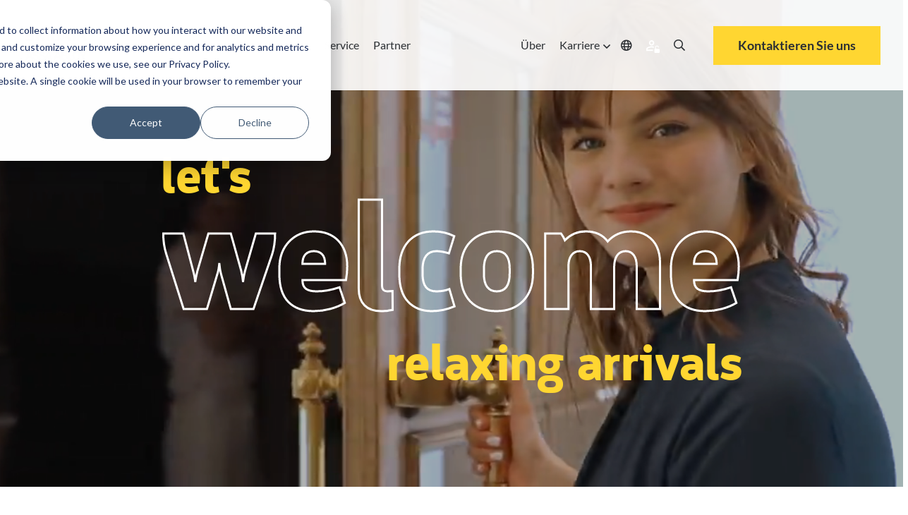

--- FILE ---
content_type: text/html;charset=utf-8
request_url: https://www.skidata.com/de-at/segments/hotel-parking
body_size: 22737
content:
<!doctype html><html lang="de-at" class=""><head>
    <meta charset="utf-8">
    
    <link rel="preconnect" href="https://ka-p.fontawesome.com" crossorigin>
    <link rel="preconnect" href="https://kit.fontawesome.com" crossorigin>
    
    
    <!-- DNS prefetch for FontAwesome to improve connection speed -->
    <link rel="dns-prefetch" href="https://ka-p.fontawesome.com">
    <link rel="dns-prefetch" href="https://kit.fontawesome.com">
    
    <!-- Optimized FontAwesome font preloads - only latest versions -->
    <link rel="preload" as="font" type="font/woff2" href="https://ka-p.fontawesome.com/releases/v5.15.3/webfonts/pro-fa-solid-900-5.11.0.woff2" crossorigin="anonymous">
    <link rel="preload" as="font" type="font/woff2" href="https://ka-p.fontawesome.com/releases/v5.15.3/webfonts/pro-fa-regular-400-5.11.0.woff2" crossorigin="anonymous">
    <link rel="preload" as="font" type="font/woff2" href="https://ka-p.fontawesome.com/releases/v5.15.3/webfonts/pro-fa-light-300-5.11.0.woff2" crossorigin="anonymous">
    
    <link rel="preload" as="font" type="font/woff2" href="https://ka-p.fontawesome.com/releases/v5.15.3/webfonts/pro-fa-regular-400-5.11.0.woff2" crossorigin="anonymous">
    <link rel="preload" as="font" type="font/woff2" href="https://ka-p.fontawesome.com/releases/v5.15.3/webfonts/pro-fa-light-300-5.11.0.woff2" crossorigin="anonymous">
    <link rel="preload" as="font" type="font/woff2" href="https://ka-p.fontawesome.com/releases/v5.15.3/webfonts/pro-fa-solid-900-5.11.0.woff2" crossorigin="anonymous">
    
    <!-- FontAwesome fallback to prevent FOUT -->
    <style>
    .fa, .fas, .far, .fal, .fab {
        font-family: 'Font Awesome 5 Pro' !important;
        font-style: normal;
        font-weight: 900;
        font-display: swap;
    }
    .far { font-weight: 400; }
    .fal { font-weight: 300; }
    .fab { font-family: 'Font Awesome 5 Brands' !important; }
    </style>
    
    <title>Zentrales Hotel-Parkraummanagement</title>
    <link rel="shortcut icon" href="https://www.skidata.com/hubfs/Skidata-favicon.ico">
    <meta name="description" content="Intelligente Parkraumbewirtschaftung für Hotels – nahtlos integriert in das Hotelmanagement-System.">
    
    
    
    
    
    
    
    
    
    
    
    <meta name="viewport" content="width=device-width, initial-scale=1">

    
    <meta property="og:description" content="Intelligente Parkraumbewirtschaftung für Hotels – nahtlos integriert in das Hotelmanagement-System.">
    <meta property="og:title" content="Zentrales Hotel-Parkraummanagement">
    <meta name="twitter:description" content="Intelligente Parkraumbewirtschaftung für Hotels – nahtlos integriert in das Hotelmanagement-System.">
    <meta name="twitter:title" content="Zentrales Hotel-Parkraummanagement">

    

    
    <style>
a.cta_button{-moz-box-sizing:content-box !important;-webkit-box-sizing:content-box !important;box-sizing:content-box !important;vertical-align:middle}.hs-breadcrumb-menu{list-style-type:none;margin:0px 0px 0px 0px;padding:0px 0px 0px 0px}.hs-breadcrumb-menu-item{float:left;padding:10px 0px 10px 10px}.hs-breadcrumb-menu-divider:before{content:'›';padding-left:10px}.hs-featured-image-link{border:0}.hs-featured-image{float:right;margin:0 0 20px 20px;max-width:50%}@media (max-width: 568px){.hs-featured-image{float:none;margin:0;width:100%;max-width:100%}}.hs-screen-reader-text{clip:rect(1px, 1px, 1px, 1px);height:1px;overflow:hidden;position:absolute !important;width:1px}
</style>

<link rel="stylesheet" href="https://www.skidata.com/hubfs/hub_generated/template_assets/1/219639063749/1768391979612/template_main.min.css">
<link rel="stylesheet" href="https://www.skidata.com/hubfs/hub_generated/template_assets/1/219639063777/1768391966127/template_theme-overrides.min.css">
<link rel="stylesheet" href="https://www.skidata.com/hubfs/hub_generated/module_assets/1/219639067835/1768314745845/module_hd-mega-menu.min.css">

<style>
  .hd-header .mega-menu a.hd_nav_links {
    color: rgba(43, 47, 51, 1.0);
  }

  .hd-header .desktop_nav .mega-menu ul li a.hd_nav_links {
    background: linear-gradient(90deg,rgba(100,200,200,0),rgba(100,200,200,0)),linear-gradient(90deg,#ffd631,#ffd631,#ffd631);
    background-size: 100% 3px,0 3px;
    background-position: 100% 100%,0 100%;
    background-repeat: no-repeat;
    transition: background-size .4s;
    text-decoration: none;
  }

  .hd-header .desktop_nav .menu_icons:hover > i {
    color: rgba(255, 214, 49, 1.0);
  }

  .hd-header .mega-menu .nav-tabs .nav-item.show .nav-link, .hd-header .mega-menu .nav-tabs .nav-link.active {
    background-color: rgba(255, 255, 255, 1.0);
    color: rgba(43, 47, 51, 1.0);
  }

  .hd-header .mega-menu .nav-tabs .nav-item.show .nav-link,
  .hd-header .mega-menu .nav-tabs .nav-link,
  .hd-header .desktop_nav .mega-menu ul li div.drop_down nav {
    background-color: rgba(229, 228, 232, 1.0);
    color: rgba(43, 47, 51, 1.0);
  }

  .hd-header ul li a {
    color: rgba(43, 47, 51, 1.0);
  }

  .hd-header ul li a:hover {
    color: rgba(43, 47, 51, 1.0);
  }

  
</style>

<link rel="stylesheet" href="https://www.skidata.com/hubfs/hub_generated/module_assets/1/219639066865/1753887699698/module_hd-welcome-banner.min.css">

<style>
  
  .overlay-bg-image {
    background-color: rgba(0, 0, 0, 0.3);
  }
  
  
  
  video#background-video {
    height: 100%;
  }
  .hd-hero-banner--inner {
    left: 0;
    right: 0;
    top: 0;
    bottom: 0;
    margin: auto;
    width: fit-content;
    height: fit-content;
    
    padding: 250px 0 140px 0;
    
  }
  .hd-hero-banner {
    height: auto;
  }
  .scroll-down-btn {
    color: #fff;
  }
  .sub-text h3,
  .sub-text h1 {
    font-size: 6vw;
  }
  .sub-text-1 h3 {
    line-height: 0;
  }
  
  @media (min-width: 1200px) {
    
    .large_text {
      font-size: 210px;
    }
    .sub-text h3,
    .sub-text h1 {
      font-size: 70px;
    }
    .banner-cta-wrapper {
      top: -3vw;
    }
    
  }

  
  @media (min-width: 1920px) {
    .large_text {
      font-size: 230px;
    }
    .sub-text h3,
    .sub-text h1 {
      font-size: 74px;
    }
    .banner-cta-wrapper {
      top: -60px;
    }
  }
  

</style>

<link rel="stylesheet" href="https://www.skidata.com/hubfs/hub_generated/module_assets/1/219635709170/1744420969168/module_hd-breadcrumbs-old.min.css">
<link rel="stylesheet" href="https://www.skidata.com/hubfs/hub_generated/module_assets/1/219639066851/1748874376073/module_hd-scrollytelling-v2.min.css">

<style>
  @media (min-width:1030px) {
  #hs_cos_wrapper_module_16673782735701 .hd-scrolltelling--wrapper {
    background-image:url(https://www.skidata.com/hubfs/Skidata/Website/Global/Scrollytelling/Hotel/221115_Skidata-WA-BG_Hotel.png);
    background-size:contain;
  }
}

</style>

<link rel="stylesheet" href="https://www.skidata.com/hubfs/hub_generated/module_assets/1/219635710186/1744420980294/module_hd-segment-single.min.css">

<style>
  #hs_cos_wrapper_module_166542264220222 .grid-card {
  position:relative;
  padding:0 1rem;
}

#hs_cos_wrapper_module_166542264220222 .grid-card:first-child { padding:40px 0 0 0; }

#hs_cos_wrapper_module_166542264220222 .grid-card-link {
  position:absolute;
  height:100%;
  width:100%;
  left:0;
  top:0;
  z-index:9999;
}

#hs_cos_wrapper_module_166542264220222 .grid-card-img:before {
  content:'';
  position:absolute;
  top:0;
  bottom:0;
  left:0;
  right:0;
  background-color:rgba(255,214,49,0%);
  opacity:0;
  transition:opacity 0.3s ease;
}

#hs_cos_wrapper_module_166542264220222 .grid-card-img:before {
  content:'';
  position:absolute;
  top:0;
  bottom:0;
  left:0;
  right:0;
  background-color:rgba(255,214,49,0%);
  opacity:0;
  transition:opacity 0.3s ease;
  z-index:99;
}

#hs_cos_wrapper_module_166542264220222 .grid-card-content {
  position:relative;
  display:flex;
  align-items:center;
  background-color:rgba(242,242,242,100%);
  padding:25px 50px 25px 22px;
}

#hs_cos_wrapper_module_166542264220222 .grid-card-content-text {
  position:relative;
  flex:100%;
  font-size:30px;
  line-height:1.3;
  font-weight:400;
}

#hs_cos_wrapper_module_166542264220222 .grid-card-content-text:after { color:#2B2F33; }

#hs_cos_wrapper_module_166542264220222 .grid-card:hover .grid-card-img:before { opacity:1; }

#hs_cos_wrapper_module_166542264220222 .grid-card:hover .grid-card-content-text:after {
  right:-32px;
  color:#2B2F33;
}

</style>


<style>
  #hs_cos_wrapper_module_16654212339143 .ref-wrapper .slick-slide { background-color:rgba(242,242,242,1.0); }

#hs_cos_wrapper_module_16654212339143 .ref-card-img:before { background-color:rgba(255,255,255,0); }

</style>

<link rel="stylesheet" href="https://www.skidata.com/hubfs/hub_generated/module_assets/1/219639066828/1744421000787/module_hd-icon-with-text.min.css">

<style>
  #hs_cos_wrapper_signle_icon-one .hd-icon-text-col .hd-icon-image svg { fill:#2F3239; }

#hs_cos_wrapper_signle_icon-one .hd-icon-text-col .hd-icon-text>div {}

#hs_cos_wrapper_signle_icon-one .hd-icon-text-col:hover { cursor:pointer; }

#hs_cos_wrapper_signle_icon-one .hd-icon-text-col:hover>.hd-icon-image svg {
  fill:#2F3239;
  transition:all .3s linear;
}

#hs_cos_wrapper_signle_icon-one .hd-icon-text-col:hover>.hd-icon-text>div { transition:all .3s linear; }

</style>


<style>
  #hs_cos_wrapper_signle_icon-two .hd-icon-text-col .hd-icon-image svg { fill:#2F3239; }

#hs_cos_wrapper_signle_icon-two .hd-icon-text-col .hd-icon-text>div {}

#hs_cos_wrapper_signle_icon-two .hd-icon-text-col:hover { cursor:pointer; }

#hs_cos_wrapper_signle_icon-two .hd-icon-text-col:hover>.hd-icon-image svg {
  fill:#2F3239;
  transition:all .3s linear;
}

#hs_cos_wrapper_signle_icon-two .hd-icon-text-col:hover>.hd-icon-text>div { transition:all .3s linear; }

</style>


<style>
  #hs_cos_wrapper_signle_icon-three .hd-icon-text-col .hd-icon-image svg { fill:#2F3239; }

#hs_cos_wrapper_signle_icon-three .hd-icon-text-col .hd-icon-text>div {}

#hs_cos_wrapper_signle_icon-three .hd-icon-text-col:hover { cursor:pointer; }

#hs_cos_wrapper_signle_icon-three .hd-icon-text-col:hover>.hd-icon-image svg {
  fill:#2F3239;
  transition:all .3s linear;
}

#hs_cos_wrapper_signle_icon-three .hd-icon-text-col:hover>.hd-icon-text>div { transition:all .3s linear; }

</style>


<style>
  #hs_cos_wrapper_module_16703288843914 .button-wrapper { text-align:CENTER; }

#hs_cos_wrapper_module_16703288843914 .button,
#hs_cos_wrapper_module_16703288843914 .secondary-button,
#hs_cos_wrapper_module_16703288843914 .tertiary-button,
#hs_cos_wrapper_module_16703288843914 .quaternary-button {}

#hs_cos_wrapper_module_16703288843914 .quaternary-button:after,
#hs_cos_wrapper_module_16703288843914 .quaternary-button:after {}

#hs_cos_wrapper_module_16703288843914 .button:hover,
#hs_cos_wrapper_module_16703288843914 .button:focus,
#hs_cos_wrapper_module_16703288843914 .secondary-button:hover,
#hs_cos_wrapper_module_16703288843914 .secondary-button:focus,
#hs_cos_wrapper_module_16703288843914 .tertiary-button:hover,
#hs_cos_wrapper_module_16703288843914 .tertiary-button:focus,
#hs_cos_wrapper_module_16703288843914 .quaternary-button:hover,
#hs_cos_wrapper_module_16703288843914 .quaternary-button:focus {}

#hs_cos_wrapper_module_16703288843914 .button:active,
#hs_cos_wrapper_module_16703288843914 .secondary-button:active,
#hs_cos_wrapper_module_16703288843914 .tertiary-button:active,
#hs_cos_wrapper_module_16703288843914 .quaternary-button:active {}

@media (min-width:767px) {
  #hs_cos_wrapper_module_16703288843914 .button-wrapper { text-align:CENTER; }

  #hs_cos_wrapper_module_16703288843914 .button,
  #hs_cos_wrapper_module_16703288843914 .secondary-button,
  #hs_cos_wrapper_module_16703288843914 .tertiary-button,
  #hs_cos_wrapper_module_16703288843914 .quaternary-button { font-size:px; }
}

</style>

<link rel="stylesheet" href="https://www.skidata.com/hubfs/hub_generated/module_assets/1/219637945571/1744420983758/module_hd-latest-blogs-module-single.min.css">
<link rel="stylesheet" href="https://www.skidata.com/hubfs/hub_generated/module_assets/1/219637945569/1744420982830/module_hd-cta-banner.min.css">

<style>
	#hs_cos_wrapper_module_16708553605031 .hd-cta-banner { background-color:rgba(255,214,49,100%); }

</style>

<link rel="stylesheet" href="https://www.skidata.com/hubfs/hub_generated/module_assets/1/219637945587/1744420988813/module_hd-social-follow.min.css">

  <style>
    #hs_cos_wrapper_module_174773313570512 .social-links { justify-content:flex-start; }

#hs_cos_wrapper_module_174773313570512 .social-links__link {
  margin-right:15px;
  margin-bottom:px;
  margin-top:50px;
}

#hs_cos_wrapper_module_174773313570512 .social-links__icon { background-color:rgba(255,255,255,0.0); }

#hs_cos_wrapper_module_174773313570512 .social-links__icon svg {
  fill:#FFD631;
  height:30px;
  width:30px;
}

#hs_cos_wrapper_module_174773313570512 .social-links__icon:hover,
#hs_cos_wrapper_module_174773313570512 .social-links__icon:focus { background-color:rgba(175,175,175,0.0); }

#hs_cos_wrapper_module_174773313570512 .social-links__icon:active { background-color:rgba(255,255,255,0.0); }

  </style>

<!-- Editor Styles -->
<style id="hs_editor_style" type="text/css">
.header-row-0-max-width-section-centering > .row-fluid {
  max-width: 1600px !important;
  margin-left: auto !important;
  margin-right: auto !important;
}
.footer-row-0-max-width-section-centering > .row-fluid {
  max-width: 1600px !important;
  margin-left: auto !important;
  margin-right: auto !important;
}
.footer-row-1-max-width-section-centering > .row-fluid {
  max-width: 1600px !important;
  margin-left: auto !important;
  margin-right: auto !important;
}
.footer-row-2-max-width-section-centering > .row-fluid {
  max-width: 1600px !important;
  margin-left: auto !important;
  margin-right: auto !important;
}
.module_17482377463784-flexbox-positioning {
  display: -ms-flexbox !important;
  -ms-flex-direction: column !important;
  -ms-flex-align: start !important;
  -ms-flex-pack: start;
  display: flex !important;
  flex-direction: column !important;
  align-items: flex-start !important;
  justify-content: flex-start;
}
.module_17482377463784-flexbox-positioning > div {
  max-width: 100%;
  flex-shrink: 0 !important;
}
/* HubSpot Styles (default) */
.header-row-0-padding {
  padding-left: 0px !important;
  padding-right: 0px !important;
}
.header-row-0-background-layers {
  background-image: linear-gradient(rgba(255, 255, 255, 0.9), rgba(255, 255, 255, 0.9)) !important;
  background-position: left top !important;
  background-size: auto !important;
  background-repeat: no-repeat !important;
}
.footer-row-0-padding {
  padding-top: 100px !important;
  padding-bottom: 30px !important;
}
.footer-row-0-background-layers {
  background-image: linear-gradient(rgba(0, 0, 0, 1), rgba(0, 0, 0, 1)) !important;
  background-position: left top !important;
  background-size: auto !important;
  background-repeat: no-repeat !important;
}
.footer-row-1-padding {
  padding-top: 5px !important;
  padding-bottom: 0px !important;
}
.footer-row-1-background-layers {
  background-image: linear-gradient(rgba(0, 0, 0, 1), rgba(0, 0, 0, 1)) !important;
  background-position: left top !important;
  background-size: auto !important;
  background-repeat: no-repeat !important;
}
.footer-row-2-padding {
  padding-top: 40px !important;
  padding-bottom: 80px !important;
}
.footer-row-2-background-layers {
  background-image: linear-gradient(rgba(0, 0, 0, 1), rgba(0, 0, 0, 1)) !important;
  background-position: left top !important;
  background-size: auto !important;
  background-repeat: no-repeat !important;
}
</style>
    <script src="https://cdnjs.cloudflare.com/ajax/libs/gsap/3.11.1/ScrollToPlugin.min.js"></script>

    
<!--  Added by GoogleTagManager integration -->
<script>
var _hsp = window._hsp = window._hsp || [];
window.dataLayer = window.dataLayer || [];
function gtag(){dataLayer.push(arguments);}

var useGoogleConsentModeV2 = true;
var waitForUpdateMillis = 1000;



var hsLoadGtm = function loadGtm() {
    if(window._hsGtmLoadOnce) {
      return;
    }

    if (useGoogleConsentModeV2) {

      gtag('set','developer_id.dZTQ1Zm',true);

      gtag('consent', 'default', {
      'ad_storage': 'denied',
      'analytics_storage': 'denied',
      'ad_user_data': 'denied',
      'ad_personalization': 'denied',
      'wait_for_update': waitForUpdateMillis
      });

      _hsp.push(['useGoogleConsentModeV2'])
    }

    (function(w,d,s,l,i){w[l]=w[l]||[];w[l].push({'gtm.start':
    new Date().getTime(),event:'gtm.js'});var f=d.getElementsByTagName(s)[0],
    j=d.createElement(s),dl=l!='dataLayer'?'&l='+l:'';j.async=true;j.src=
    'https://www.googletagmanager.com/gtm.js?id='+i+dl;f.parentNode.insertBefore(j,f);
    })(window,document,'script','dataLayer','GTM-T6C6DR');

    window._hsGtmLoadOnce = true;
};

_hsp.push(['addPrivacyConsentListener', function(consent){
  if(consent.allowed || (consent.categories && consent.categories.analytics)){
    hsLoadGtm();
  }
}]);

</script>

<!-- /Added by GoogleTagManager integration -->

    <link rel="canonical" href="https://www.skidata.com/de-at/segments/hotel-parking">

<script>
(function(g,e,o,t,a,r,ge,tl,y,s){
g.getElementsByTagName(o)[0].insertAdjacentHTML('afterbegin','<style id="georedirect1685111606476style">body{opacity:0.0 !important;}</style>');
s=function(){g.getElementById('georedirect1685111606476style').innerHTML='body{opacity:1.0 !important;}';};
t=g.getElementsByTagName(o)[0];y=g.createElement(e);y.async=true;
y.src='https://g10498469755.co/gr?id=-NWNTcjrxgs_sZ92a607&refurl='+g.referrer+'&winurl='+encodeURIComponent(window.location);
t.parentNode.insertBefore(y,t);y.onerror=function(){s()};
georedirect1685111606476loaded=function(redirect){var to=0;if(redirect){to=5000};
setTimeout(function(){s();},to)};
})(document,'script','head');
</script>
<meta property="og:url" content="https://www.skidata.com/de-at/segments/hotel-parking">
<meta name="twitter:card" content="summary">
<meta http-equiv="content-language" content="de-at">


















 























    
        
        
        
    









<script type="application/ld+json">
{
    "@context": "https://schema.org",
    "@type": "Service",
    "name": "Hotels",
    "description": "Intelligente Parkraumbewirtschaftung für Hotels – nahtlos integriert in das Hotelmanagement-System.",
    "provider": {"@type": "Organization", "name": "SKIDATA", "url": "https://www.skidata.com", "logo": {"@type": "ImageObject", "url": "https://www.skidata.com/hubfs/New_SKIDATA_Strong-endorsed-logo_RGB.png"}},
    "serviceType": "Hotels",
    "areaServed": "Worldwide",
    "url": "https://www.skidata.com/de-at/segments/hotel-parking",
    "image": {"@type": "ImageObject", "url": "null"},
    "hasOfferCatalog": {"@type": "OfferCatalog", "name": "Hotels Solutions and Benefits", "itemListElement": [{"@type": "Offer", "itemOffered": {"@type": "Service", "description": "Komfortable Vorausbuchung von Fahrzeug-Stellplatz oder Valet-Parken zusammen mit der Zimmerbestellung – für VIP-Gäste nach Bedarf auch mit Zugang zu Sonderparkbereichen."}}, {"@type": "Offer", "itemOffered": {"@type": "Service", "description": "Unsere digitale Plattform versorgt Sie mit einer umfassenden Lösung für reibungslosen Zugang zu Parkhäusern und Gebäuden mit einem einzigen System – einschließlich zentraler Überwachung und Steuerung aller Vorgänge."}}, {"@type": "Offer", "itemOffered": {"@type": "Service", "description": "Wenn Sie Ihren Gästen und Mitarbeitern eine E-Ladeinfrastruktur zur Verfügung stellen, dann nutzen Sie die smarte Parkraummanagement-Lösung für Hotels mit gemeinsamer Verwaltung von Park- und Ladevorgängen!"}}]},
    "mainEntityOfPage": {"@type": "WebPage", "@id": "https://www.skidata.com/de-at/segments/hotel-parking", "inLanguage": "en"}
}
</script>


    

    <meta name="generator" content="HubSpot"></head>
    <body>
<!--  Added by GoogleTagManager integration -->
<noscript><iframe src="https://www.googletagmanager.com/ns.html?id=GTM-T6C6DR" height="0" width="0" style="display:none;visibility:hidden"></iframe></noscript>

<!-- /Added by GoogleTagManager integration -->

      <div class="body-wrapper   hs-content-id-235934262504 hs-site-page page ">
        

        
        <div data-global-resource-path="skidata/templates/partials/header.html"><header id="header" class="hd-header">
  <div class="container-fluid">
<div class="row-fluid-wrapper">
<div class="row-fluid">
<div class="span12 widget-span widget-type-cell " style="" data-widget-type="cell" data-x="0" data-w="12">

<div class="row-fluid-wrapper row-depth-1 row-number-1 dnd-section header-row-0-max-width-section-centering header-row-0-padding header-row-0-background-color header-row-0-background-layers">
<div class="row-fluid ">
<div class="span12 widget-span widget-type-cell dnd-column" style="" data-widget-type="cell" data-x="0" data-w="12">

<div class="row-fluid-wrapper row-depth-1 row-number-2 dnd-row">
<div class="row-fluid ">
<div class="span12 widget-span widget-type-custom_widget dnd-module" style="" data-widget-type="custom_widget" data-x="0" data-w="12">
<div id="hs_cos_wrapper_widget_1742900231035" class="hs_cos_wrapper hs_cos_wrapper_widget hs_cos_wrapper_type_module" style="" data-hs-cos-general-type="widget" data-hs-cos-type="module"><!-- 
This Module Has a Desktop and Mobile Version
-->

<!-- Desktop -->
<div class="desktop_nav tdes">
  <div class="mega-menu">
    <div class="menu_left">
      <div class="logo">
        <a href="/de-at/home"><img src="https://www.skidata.com/hubfs/New_SKIDATA_Strong-endorsed-logo_RGB.png" alt="New_SKIDATA_Strong-endorsed-logo_RGB de-at"></a>
      </div>
      <div>
        <ul>
          
          <li class="overlay-simple">

            
            
            
            <a class="hd_mega_open hd_nav_links" href="javascript:void(0)">Segmente <i class="fa fa-angle-down" aria-hidden="true"></i></a>
            <div class="drop_down simple_mega_menu">
              
              <span id="hs_cos_wrapper_widget_1742900231035_" class="hs_cos_wrapper hs_cos_wrapper_widget hs_cos_wrapper_type_simple_menu" style="" data-hs-cos-general-type="widget" data-hs-cos-type="simple_menu"><div id="hs_menu_wrapper_widget_1742900231035_" class="hs-menu-wrapper active-branch flyouts hs-menu-flow-horizontal" role="navigation" data-sitemap-name="" data-menu-id="" aria-label="Navigation Menu">
 <ul role="menu" class="active-branch">
  <li class="hs-menu-item hs-menu-depth-1" role="none"><a href="/de-at/segments/airport-parking" role="menuitem" target="_self">Flughäfen</a></li>
  <li class="hs-menu-item hs-menu-depth-1" role="none"><a href="/de-at/segments/city-parking" role="menuitem" target="_self">Städte</a></li>
  <li class="hs-menu-item hs-menu-depth-1" role="none"><a href="/de-at/segments/parking-operator" role="menuitem" target="_self">Betreiber</a></li>
  <li class="hs-menu-item hs-menu-depth-1" role="none"><a href="/de-at/segments/shopping-mall-parking" role="menuitem" target="_self">Einkaufszentren</a></li>
  <li class="hs-menu-item hs-menu-depth-1" role="none"><a href="/de-at/segments/office-buildings" role="menuitem" target="_self">Bürogebäude</a></li>
  <li class="hs-menu-item hs-menu-depth-1" role="none"><a href="/de-at/segments/educational-building-parking" role="menuitem" target="_self">Bildungszentren</a></li>
  <li class="hs-menu-item hs-menu-depth-1" role="none"><a href="/de-at/segments/hospital-parking" role="menuitem" target="_self">Krankenhäuser</a></li>
  <li class="hs-menu-item hs-menu-depth-1" role="none"><a href="/de-at/segments/mountain" role="menuitem" target="_self">Skiresorts</a></li>
  <li class="hs-menu-item hs-menu-depth-1 active active-branch" role="none"><a href="/de-at/segments/hotel-parking" role="menuitem" target="_self">Hotels</a></li>
  <li class="hs-menu-item hs-menu-depth-1" role="none"><a href="/de-at/segments/stadium-arena" role="menuitem" target="_self">Stadien und Arenen</a></li>
  <li class="hs-menu-item hs-menu-depth-1" role="none"><a href="/de-at/segments/attractions-industry" role="menuitem" target="_self">Freizeitparks</a></li>
 </ul>
</div></span>
              
            </div>
            
          </li>
          
          <li class="mega-drop">

            
            
            

            <a class="hd_mega_open hd_nav_links 
                      hd_mega_menu" href="javascript:void(0)">
              Lösungen <i class="fa fa-angle-down" aria-hidden="true"></i>
            </a>

            <div class="drop_down hd-mega-drop-down">
              <div class="hd-mega-drop-down-inner">
                <div class="hd-mega-acc">
                  
                  <div class="hd-mega-acc-section hd-mega-hover">
                    <div class="container-fluid">
                      <div class="row">
                        <div class="col-lg-3 col-hd-3">
                          
                          <span class="mega-heading-link">
                            <div class="mega-line"></div>
                            <div class="mega-heading"><span data-hover="Parken &amp; 
Mobilität">Parken &amp; <br> Mobilität</span></div>
                            <a class="" href="https://www.skidata.com/de-at/loesungen/parken-mobilitaet/">
                              <p class="mega-desc mega-dec-hover">Ihr Weg in die Zukunft <br> des Parkens ist geebnet.</p>
                            </a>
                            
                            <div class="hd-mega-chevron"></div>
                            
                          </span>
                          
                        </div>
                        <div class="col-lg-2 col-hd-2">
                          <p class="drop_down-heading">
                            
                            Effizient im Betrieb​
                            
                          </p>
                          <span id="hs_cos_wrapper_widget_1742900231035_" class="hs_cos_wrapper hs_cos_wrapper_widget hs_cos_wrapper_type_simple_menu" style="" data-hs-cos-general-type="widget" data-hs-cos-type="simple_menu"><div id="hs_menu_wrapper_widget_1742900231035_" class="hs-menu-wrapper active-branch flyouts hs-menu-flow-horizontal" role="navigation" data-sitemap-name="" data-menu-id="" aria-label="Navigation Menu">
 <ul role="menu">
  <li class="hs-menu-item hs-menu-depth-1" role="none"><a href="/de-at/loesungen/parken-mobilitaet/zutrittskontrolle-kennzeichenerfassung" role="menuitem" target="_self">Zutrittskontrolle &amp; Kennzeichenerfassung​</a></li>
  <li class="hs-menu-item hs-menu-depth-1" role="none"><a href="/de-at/loesungen/parken-mobilitaet/ueberwachung-steuerung" role="menuitem" target="_self">Überwachung &amp; Steuerung​</a></li>
  <li class="hs-menu-item hs-menu-depth-1" role="none"><a href="/de-at/loesungen/parken-mobilitaet/berichte-auswertungen" role="menuitem" target="_self">Berichte &amp; Auswertungen​</a></li>
  <li class="hs-menu-item hs-menu-depth-1" role="none"><a href="/de-at/loesungen/parken-mobilitaet/parkleitsystem-digitale-beschilderung" role="menuitem" target="_self">Parkleitsystem &amp; Digitale Beschilderung​</a></li>
 </ul>
</div></span>
                        </div>
                        <div class="col-lg-2 col-hd-2">
                          <p class="drop_down-heading">Erfolgreich im Verkauf​</p>
                          <span id="hs_cos_wrapper_widget_1742900231035_" class="hs_cos_wrapper hs_cos_wrapper_widget hs_cos_wrapper_type_simple_menu" style="" data-hs-cos-general-type="widget" data-hs-cos-type="simple_menu"><div id="hs_menu_wrapper_widget_1742900231035_" class="hs-menu-wrapper active-branch flyouts hs-menu-flow-horizontal" role="navigation" data-sitemap-name="" data-menu-id="" aria-label="Navigation Menu">
 <ul role="menu">
  <li class="hs-menu-item hs-menu-depth-1" role="none"><a href="/de-at/loesungen/parken-mobilitaet/online-reservierungen-abos" role="menuitem" target="_self">Online-Reservierungen &amp; Abos​</a></li>
  <li class="hs-menu-item hs-menu-depth-1" role="none"><a href="/de-at/loesungen/parken-mobilitaet/b2b-parkkundenverwaltung" role="menuitem" target="_self">B2B Parkkundenverwaltung</a></li>
  <li class="hs-menu-item hs-menu-depth-1" role="none"><a href="/de-at/loesungen/parken-mobilitaet/digitale-vor-ort-zahlung" role="menuitem" target="_self">Digitale &amp; Vor-Ort-Zahlung​</a></li>
  <li class="hs-menu-item hs-menu-depth-1" role="none"><a href="/de-at/loesungen/parken-mobilitaet/verguetung" role="menuitem" target="_self">Vergütung​</a></li>
  <li class="hs-menu-item hs-menu-depth-1" role="none"><a href="https://www.skidata.com/de-at/loesungen/parken-mobilitaet/ladeinfrastruktur" role="menuitem" target="_self">EV-Charging</a></li>
 </ul>
</div></span>
                        </div>
                        <div class="col-lg-2 col-hd-2">
                          <p class="drop_down-heading">Stadtlösungen</p>
                          <span id="hs_cos_wrapper_widget_1742900231035_" class="hs_cos_wrapper hs_cos_wrapper_widget hs_cos_wrapper_type_simple_menu" style="" data-hs-cos-general-type="widget" data-hs-cos-type="simple_menu"><div id="hs_menu_wrapper_widget_1742900231035_" class="hs-menu-wrapper active-branch flyouts hs-menu-flow-horizontal" role="navigation" data-sitemap-name="" data-menu-id="" aria-label="Navigation Menu">
 <ul role="menu">
  <li class="hs-menu-item hs-menu-depth-1" role="none"><a href="https://www.skidata.com/de-at/solutions/mobility-parking/zone-management" role="menuitem" target="_self">Zonen-Management</a></li>
  <li class="hs-menu-item hs-menu-depth-1" role="none"><a href="https://www.skidata.com/de-at/solutions/mobility-parking/curbside-management" role="menuitem" target="_self">Curbside-Management</a></li>
  <li class="hs-menu-item hs-menu-depth-1" role="none"><a href="https://www.skidata.com/de-at/solutions/mobility-parking/mobility-hub" role="menuitem" target="_self">Mobilitäts-Hubs</a></li>
 </ul>
</div></span>
                        </div>
                        <div class="col-lg-3 col-right">
                          <div class="col-right-inner">
                            
                            
                            <a href="https://www.skidata.com/de-at/loesungen/parken-mobilitaet/parkraum-management-abonnement" target="_blank" rel="noopener">
                              <img src="https://www.skidata.com/hubfs/Skidata/Website/Global/Solutions/Mobility%20Parking/BANNER_mobility-suite-674x208.jpg" alt="BANNER_mobility-suite-674x208">
                            </a>
                            <div class="drop_down-subheading">
                              <p><strong>Mobility Suite as a Service</strong></p>
<p>&nbsp;Zukunftssicheres Parken im Abo</p>
                            </div>
                            
                            <div class="button-wrapper">
                              
                              
                              <a class="btn quaternary-button" href="https://www.skidata.com/de-at/loesungen/parken-mobilitaet/parkraum-management-abonnement" target="_blank" rel="noopener">
                                <span>Mehr erfahren</span>
                              </a>
                            </div>
                            
                          </div>
                        </div>
                      </div>
                    </div>
                  </div>
                  
                  <div class="hd-mega-acc-section hd-mega-hover">
                    <div class="container-fluid">
                      <div class="row">
                        <div class="col-lg-3 col-hd-3">
                          
                          <span class="mega-heading-link">
                            <div class="mega-line"></div>
                            <div class="mega-heading"><span data-hover="Mountain 
Destination">Mountain <br>Destination</span></div>
                            <a class="" href="https://www.skidata.com/de-at/loesungen/skiresorts">
                              <p class="mega-desc mega-dec-hover">Ihre Reise zum <br>Gipfel der Erfahrung.</p>
                            </a>
                            
                            <div class="hd-mega-chevron"></div>
                            
                          </span>
                          
                        </div>
                        <div class="col-lg-2 col-hd-2">
                          <p class="drop_down-heading">
                            
                            Effizient im Betrieb​
                            
                          </p>
                          <span id="hs_cos_wrapper_widget_1742900231035_" class="hs_cos_wrapper hs_cos_wrapper_widget hs_cos_wrapper_type_simple_menu" style="" data-hs-cos-general-type="widget" data-hs-cos-type="simple_menu"><div id="hs_menu_wrapper_widget_1742900231035_" class="hs-menu-wrapper active-branch flyouts hs-menu-flow-horizontal" role="navigation" data-sitemap-name="" data-menu-id="" aria-label="Navigation Menu">
 <ul role="menu">
  <li class="hs-menu-item hs-menu-depth-1" role="none"><a href="https://www.skidata.com/de-at/loesungen/skiresorts/zugangskontrolle" role="menuitem" target="_self">Zutrittskontrolle, Zugangskontrolle​</a></li>
  <li class="hs-menu-item hs-menu-depth-1" role="none"><a href="https://www.skidata.com/de-at/loesungen/skiresorts/ueberwachung-steuerung" role="menuitem" target="_self">Überwachung &amp; Steuerung​</a></li>
  <li class="hs-menu-item hs-menu-depth-1" role="none"><a href="https://www.skidata.com/de-at/loesungen/skiresorts/berichte-auswertungen" role="menuitem" target="_self">Berichte &amp; Auswertungen</a></li>
 </ul>
</div></span>
                        </div>
                        <div class="col-lg-2 col-hd-2">
                          <p class="drop_down-heading">Erfolgreich im Verkauf​</p>
                          <span id="hs_cos_wrapper_widget_1742900231035_" class="hs_cos_wrapper hs_cos_wrapper_widget hs_cos_wrapper_type_simple_menu" style="" data-hs-cos-general-type="widget" data-hs-cos-type="simple_menu"><div id="hs_menu_wrapper_widget_1742900231035_" class="hs-menu-wrapper active-branch flyouts hs-menu-flow-horizontal" role="navigation" data-sitemap-name="" data-menu-id="" aria-label="Navigation Menu">
 <ul role="menu">
  <li class="hs-menu-item hs-menu-depth-1" role="none"><a href="https://www.skidata.com/de-at/loesungen/skiresorts/e-commerce" role="menuitem" target="_self">eCommerce</a></li>
  <li class="hs-menu-item hs-menu-depth-1" role="none"><a href="https://www.skidata.com/de-at/loesungen/skiresorts/self-service-ticketing" role="menuitem" target="_self">Self Service Ticketing</a></li>
  <li class="hs-menu-item hs-menu-depth-1" role="none"><a href="https://www.skidata.com/de-at/loesungen/skiresorts/dynamische-preisgestaltung" role="menuitem" target="_self">Dynamische Preisgestaltung​</a></li>
  <li class="hs-menu-item hs-menu-depth-1" role="none"><a href="https://www.skidata.com/de-at/loesungen/skiresorts/datentraeger" role="menuitem" target="_self">Datenträger​</a></li>
  <li class="hs-menu-item hs-menu-depth-1" role="none"><a href="https://www.skidata.com/de-at/loesungen/skiresorts/verkaufskanaele" role="menuitem" target="_self">Verkaufskanäle</a></li>
 </ul>
</div></span>
                        </div>
                        <div class="col-lg-2 col-hd-2">
                          <p class="drop_down-heading">Services mit Mehrwert</p>
                          <span id="hs_cos_wrapper_widget_1742900231035_" class="hs_cos_wrapper hs_cos_wrapper_widget hs_cos_wrapper_type_simple_menu" style="" data-hs-cos-general-type="widget" data-hs-cos-type="simple_menu"><div id="hs_menu_wrapper_widget_1742900231035_" class="hs-menu-wrapper active-branch flyouts hs-menu-flow-horizontal" role="navigation" data-sitemap-name="" data-menu-id="" aria-label="Navigation Menu">
 <ul role="menu">
  <li class="hs-menu-item hs-menu-depth-1" role="none"><a href="https://www.skidata.com/de-at/loesungen/skiresorts/smartphone-ski-pass" role="menuitem" target="_self">Smartphone Skipass</a></li>
  <li class="hs-menu-item hs-menu-depth-1" role="none"><a href="https://www.skidata.com/de-at/loesungen/skiresorts/parkraummanagement" role="menuitem" target="_self">Parking Management</a></li>
  <li class="hs-menu-item hs-menu-depth-1" role="none"><a href="https://www.skidata.com/de-at/loesungen/skiresorts/partner-integrationen" role="menuitem" target="_self">Partner Integrationen​</a></li>
  <li class="hs-menu-item hs-menu-depth-1" role="none"><a href="https://www.skidata.com/de-at/loesungen/skiresorts/verkaufsmanagement" role="menuitem" target="_self">Verkaufsmanagement​</a></li>
  <li class="hs-menu-item hs-menu-depth-1" role="none"><a href="https://www.skidata.com/de-at/loesungen/skiresorts/schliessfachvermietung" role="menuitem" target="_self">Schließfachvermietung​</a></li>
 </ul>
</div></span>
                        </div>
                        <div class="col-lg-3 col-right">
                          <div class="col-right-inner">
                            
                            
                            <a href="https://www.skidata.com/de-at/loesungen/skidata-connect-plattform">
                              <img src="https://www.skidata.com/hubfs/Skidata/Website/Global/Solutions/Connect/skidata-connect-large-1920x560.jpg" alt="skidata-connect-large-1920x560">
                            </a>
                            <div class="drop_down-subheading">
                              <p><strong>SKIDATA Connect</strong></p>
<p>das All-in-One-Angebot</p>
<p>&nbsp;</p>
                            </div>
                            
                            <div class="button-wrapper">
                              
                              
                              <a class="btn quaternary-button" href="https://www.skidata.com/de-at/loesungen/skidata-connect-plattform">
                                <span>Mehr erfahren</span>
                              </a>
                            </div>
                            
                          </div>
                        </div>
                      </div>
                    </div>
                  </div>
                  
                  <div class="hd-mega-acc-section hd-mega-hover">
                    <div class="container-fluid">
                      <div class="row">
                        <div class="col-lg-3 col-hd-3">
                          
                          <span class="mega-heading-link">
                            <div class="mega-line"></div>
                            <div class="mega-heading"><span data-hover="Sport &amp; 
Unterhaltung">Sport &amp; <br> Unterhaltung</span></div>
                            <a class="" href="https://www.skidata.com/de-at/loesungen/stadien-freizeitanlagen">
                              <p class="mega-desc mega-dec-hover">Wo jede Erfahrung die<br>Erwartungen übertrifft.</p>
                            </a>
                            
                            <div class="hd-mega-chevron"></div>
                            
                          </span>
                          
                        </div>
                        <div class="col-lg-2 col-hd-2">
                          <p class="drop_down-heading">
                            
                            Stadion &amp; Arena
                            
                          </p>
                          <span id="hs_cos_wrapper_widget_1742900231035_" class="hs_cos_wrapper hs_cos_wrapper_widget hs_cos_wrapper_type_simple_menu" style="" data-hs-cos-general-type="widget" data-hs-cos-type="simple_menu"><div id="hs_menu_wrapper_widget_1742900231035_" class="hs-menu-wrapper active-branch flyouts hs-menu-flow-horizontal" role="navigation" data-sitemap-name="" data-menu-id="" aria-label="Navigation Menu">
 <ul role="menu">
  <li class="hs-menu-item hs-menu-depth-1" role="none"><a href="https://www.skidata.com/de-at/loesungen/stadien-freizeitanlagen/zutrittskontrolle" role="menuitem" target="_self">Zutrittskontrolle, Zugangskontrolle​</a></li>
  <li class="hs-menu-item hs-menu-depth-1" role="none"><a href="https://www.skidata.com/de-at/loesungen/stadien-freizeitanlagen/akkreditierung" role="menuitem" target="_self">Akkreditierung</a></li>
  <li class="hs-menu-item hs-menu-depth-1" role="none"><a href="https://www.skidata.com/de-at/loesungen/stadien-freizeitanlagen/pre-event-check" role="menuitem" target="_self">Pre-event Check</a></li>
  <li class="hs-menu-item hs-menu-depth-1" role="none"><a href="https://www.skidata.com/de-at/loesungen/stadien-freizeitanlagen/e-ticket-nfc" role="menuitem" target="_self">eTicket / NFC</a></li>
 </ul>
</div></span>
                        </div>
                        <div class="col-lg-2 col-hd-2">
                          <p class="drop_down-heading">Freizeitparks</p>
                          <span id="hs_cos_wrapper_widget_1742900231035_" class="hs_cos_wrapper hs_cos_wrapper_widget hs_cos_wrapper_type_simple_menu" style="" data-hs-cos-general-type="widget" data-hs-cos-type="simple_menu"><div id="hs_menu_wrapper_widget_1742900231035_" class="hs-menu-wrapper active-branch flyouts hs-menu-flow-horizontal" role="navigation" data-sitemap-name="" data-menu-id="" aria-label="Navigation Menu">
 <ul role="menu">
  <li class="hs-menu-item hs-menu-depth-1" role="none"><a href="https://www.skidata.com/de-at/solutions/attractions-industry/access-control" role="menuitem" target="_self">Zutrittskontrolle</a></li>
  <li class="hs-menu-item hs-menu-depth-1" role="none"><a href="https://www.skidata.com/de-at/solutions/attractions-industry/accreditation" role="menuitem" target="_self">Akkreditierung</a></li>
  <li class="hs-menu-item hs-menu-depth-1" role="none"><a href="https://www.skidata.com/de-at/solutions/attractions-industry/e-ticket" role="menuitem" target="_self">eTicket / NFC</a></li>
  <li class="hs-menu-item hs-menu-depth-1" role="none"><a href="https://www.skidata.com/de-at/solutions-attraction-self-service-ticketing" role="menuitem" target="_self">Self Service Ticketing</a></li>
 </ul>
</div></span>
                        </div>
                        <div class="col-lg-2 col-hd-2">
                          <p class="drop_down-heading"></p>
                          <span id="hs_cos_wrapper_widget_1742900231035_" class="hs_cos_wrapper hs_cos_wrapper_widget hs_cos_wrapper_type_simple_menu" style="" data-hs-cos-general-type="widget" data-hs-cos-type="simple_menu"><ul></ul></span>
                        </div>
                        <div class="col-lg-3 col-right">
                          <div class="col-right-inner">
                            
                            
                            <a href="https://www.skidata.com/de-at/loesungen/skidata-connect-plattform">
                              <img src="https://www.skidata.com/hubfs/Skidata/Website/Global/Solutions/Connect/skidata-connect-large-1920x560.jpg" alt="skidata-connect-large-1920x560">
                            </a>
                            <div class="drop_down-subheading">
                              <p><strong>SKIDATA Connect</strong></p>
<p>das All-in-One-Angebot</p>
                            </div>
                            
                            <div class="button-wrapper">
                              
                              
                              <a class="btn quaternary-button" href="https://www.skidata.com/de-at/loesungen/skidata-connect-plattform">
                                <span>Mehr erfahren</span>
                              </a>
                            </div>
                            
                          </div>
                        </div>
                      </div>
                    </div>
                  </div>
                  
                </div>
              </div>
            </div>

            
          </li>
          
          <li class="default">

            
            
            
            <a href="https://www.skidata.com/de-at/references" class="hd_nav_links">
              Referenzen
            </a>
            
          </li>
          
          <li class="default">

            
            
            
            <a href="https://www.skidata.com/de-at/service" class="hd_nav_links">
              Service
            </a>
            
          </li>
          
          <li class="default">

            
            
            
            <a href="https://www.skidata.com/de-at/partner" class="hd_nav_links">
              Partner
            </a>
            
          </li>
          
        </ul>
      </div>
    </div>
    <div class="menu_right">
      <ul>
        
        <li>
          
          
          
          <a href="https://www.skidata.com/de-at/ueber" class="hd_nav_links">
            Über
          </a>
          
        </li>
        
        <li>
          
          
          
          <a class="hd_mega_open hd_nav_links" href="javascript:void(0)">Karriere <i class="fa fa-angle-down" aria-hidden="true"></i></a>
          <div class="drop_down simple_dropdown">
            
            <span id="hs_cos_wrapper_widget_1742900231035_" class="hs_cos_wrapper hs_cos_wrapper_widget hs_cos_wrapper_type_simple_menu" style="" data-hs-cos-general-type="widget" data-hs-cos-type="simple_menu"><div id="hs_menu_wrapper_widget_1742900231035_" class="hs-menu-wrapper active-branch flyouts hs-menu-flow-horizontal" role="navigation" data-sitemap-name="" data-menu-id="" aria-label="Navigation Menu">
 <ul role="menu">
  <li class="hs-menu-item hs-menu-depth-1" role="none"><a href="/de-at/karriere" role="menuitem" target="_self">Warum SKIDATA</a></li>
  <li class="hs-menu-item hs-menu-depth-1" role="none"><a href="/de-at/jobs/career" role="menuitem" target="_self">Jobangebote</a></li>
  <li class="hs-menu-item hs-menu-depth-1" role="none"><a href="/de-at/jobs/career" role="menuitem" target="_self">Karriere-Blog</a></li>
 </ul>
</div></span>
            
          </div>
          
        </li>
        
        
        <li class="menu_icons">
          <i class="fa fa-globe" aria-hidden="true" type="button" data-toggle="modal" data-target="#languageSwitcherDesktop"></i>
          <!-- Modal -->
          <div class="modal fade" id="languageSwitcherDesktop" tabindex="-1" role="dialog" aria-labelledby="languageSwitcherLabelDesktop" aria-hidden="true">
            <div class="modal-dialog" role="document">
              <div class="modal-content">
                <div class="modal-header">
                  <button type="button" class="close" data-dismiss="modal" aria-label="Close">
                    <span aria-hidden="true">×</span>
                  </button>
                </div>     
                <div class="modal-body">
                  <main>
                    <div class="select-location-header">
                      <h2>Select your location</h2>
                    </div>
                    
                    <div class="container">
                      <div class="row">
                        <div class="col-12">
                          <h4 class="region-heading">Corporate</h4>
                        </div>
                      </div>
                      <div class="row">
                        
                        <div class="col-lg-3">
                          <h6>English</h6>
                          
                          
                            
                              <p><a href="/segments">English</a></p>
                            
                             
                          
                          
                        </div>
                        
                      </div>
                    </div>
                    
                    <div class="container">
                      <div class="row">
                        <div class="col-12">
                          <h4 class="region-heading">APAC</h4>
                        </div>
                      </div>
                      <div class="row">
                        
                        <div class="col-lg-3">
                          <h6>Australasia</h6>
                          
                          
                            
                              <p><a href="/en-au/segments">English</a></p>
                            
                             
                          
                          
                        </div>
                        
                        <div class="col-lg-3">
                          <h6>日本</h6>
                          
                          
                            
                              <p><a href="/ja-jp/segments">日本語</a></p>
                            
                             
                          
                          
                        </div>
                        
                      </div>
                    </div>
                    
                    <div class="container">
                      <div class="row">
                        <div class="col-12">
                          <h4 class="region-heading">MEA</h4>
                        </div>
                      </div>
                      <div class="row">
                        
                        <div class="col-lg-3">
                          <h6>South Africa</h6>
                          
                          
                            
                              <p><a href="/en-za/segments">English</a></p>
                            
                             
                          
                          
                        </div>
                        
                        <div class="col-lg-3">
                          <h6>Tunisie</h6>
                          
                          
                            
                              <p><a href="/fr/segments">Français</a></p>
                            
                             
                          
                          
                        </div>
                        
                        <div class="col-lg-3">
                          <h6>Türkiye</h6>
                          
                          
                            
                              <p><a href="/tr-tr/segments">Türkçe</a></p>
                            
                             
                          
                          
                        </div>
                        
                        <div class="col-lg-3">
                          <h6>MEA (incl GCC)</h6>
                          
                          
                            
                              <p><a href="/en-ae/segments">English</a></p>
                            
                             
                          
                          
                        </div>
                        
                      </div>
                    </div>
                    
                    <div class="container">
                      <div class="row">
                        <div class="col-12">
                          <h4 class="region-heading">North America</h4>
                        </div>
                      </div>
                      <div class="row">
                        
                        <div class="col-lg-3">
                          <h6>United States</h6>
                          
                          
                            
                              <p><a href="/en-us/segments">English</a></p>
                            
                             
                          
                          
                        </div>
                        
                      </div>
                    </div>
                    
                    <div class="container">
                      <div class="row">
                        <div class="col-12">
                          <h4 class="region-heading">Europe</h4>
                        </div>
                      </div>
                      <div class="row">
                        
                        <div class="col-lg-3">
                          <h6>Benelux</h6>
                          
                          
                            
                              <p><a href="/fr-be/segments">Français</a></p>
                            
                             
                          
                          
                          
                            
                              <p><a href="/nl-nl/segments">Nederlands</a></p>
                            
                             
                          
                          
                        </div>
                        
                        <div class="col-lg-3">
                          <h6>Deutschland</h6>
                          
                          
                            
                              <p><a href="/de-de/segments">Deutsch</a></p>
                            
                             
                          
                          
                        </div>
                        
                        <div class="col-lg-3">
                          <h6>España</h6>
                          
                          
                            
                              <p><a href="/es-es/segments">Español</a></p>
                            
                             
                          
                          
                        </div>
                        
                        <div class="col-lg-3">
                          <h6>France</h6>
                          
                          
                            
                              <p><a href="/fr-fr/segments">Français</a></p>
                            
                             
                          
                          
                        </div>
                        
                        <div class="col-lg-3">
                          <h6>Ireland</h6>
                          
                          
                            
                              <p><a href="/en-ie/segments">English</a></p>
                            
                             
                          
                          
                        </div>
                        
                        <div class="col-lg-3">
                          <h6>Italia</h6>
                          
                          
                            
                              <p><a href="/it-it/segments">Italiano</a></p>
                            
                             
                          
                          
                        </div>
                        
                        <div class="col-lg-3">
                          <h6>Nordics</h6>
                          
                          
                            
                              <p><a href="/en-nordics/home">English</a></p>
                            
                             
                          
                          
                        </div>
                        
                        <div class="col-lg-3">
                          <h6>Portugal</h6>
                          
                          
                            
                              <p><a href="/pt-pt/segments">Português</a></p>
                            
                             
                          
                          
                        </div>
                        
                        <div class="col-lg-3">
                          <h6>Schweiz/Suisse/ Svizzera</h6>
                          
                          
                            
                              <p><a href="/de-ch/segments">Deutsch</a></p>
                            
                             
                          
                          
                          
                            
                              <p><a href="/fr-ch/segments">Français</a></p>
                            
                             
                          
                          
                          
                            
                              <p><a href="/it-ch/segments">Italiano</a></p>
                            
                             
                          
                          
                        </div>
                        
                        <div class="col-lg-3">
                          <h6>United Kingdom</h6>
                          
                          
                            
                              <p><a href="/en-gb/segments">English</a></p>
                            
                             
                          
                          
                        </div>
                        
                        <div class="col-lg-3">
                          <h6>Österreich</h6>
                          
                          
                            
                              <p><a href="/">Deutsch</a></p>
                            
                             
                          
                          
                        </div>
                        
                      </div>
                    </div>
                    
                    <div class="container">
                      <div class="row">
                        <div class="col-12">
                          <h4 class="region-heading">Central &amp; South America</h4>
                        </div>
                      </div>
                      <div class="row">
                        
                        <div class="col-lg-3">
                          <h6>LATAM</h6>
                          
                          
                            
                              <p><a href="/es-cl/segments">Español</a></p>
                            
                             
                          
                          
                        </div>
                        
                        <div class="col-lg-3">
                          <h6>Brasil</h6>
                          
                          
                            
                              <p><a href="/pt-br/segments">Português</a></p>
                            
                             
                          
                          
                        </div>
                        
                      </div>
                    </div>
                    
                  </main>
                </div>
              </div>
            </div>
          </div>
        </li>
        
        
        <li class="menu_icons">
          
          
          <a href="https://www.skidata.com/de-at/customer-portal" class="menu_icons">
<!--             <i class="fa fa-user-o" aria-hidden="true"></i> -->
            <div>
              <svg xmlns="http://www.w3.org/2000/svg" id="mdi-account-lock-open-outline" viewbox="0 0 20 19">
                <defs>
                  <style>
                    .cls-1 {
                      fill: #181715;
                    }
                  </style>
                </defs>
                <path class="cls-1" d="M8,8c2.21,0,4-1.79,4-4S10.21,0,8,0s-4,1.79-4,4,1.79,4,4,4M8,2c1.11,0,2,.9,2,2s-.89,2-2,2-2-.89-2-2,.9-2,2-2M10,16H0v-3c0-2.67,5.33-4,8-4,.91,0,2.13.16,3.35.47-.09.33-.15.68-.15,1.03v.89c-.98-.29-2.1-.49-3.2-.49-2.97,0-6.1,1.46-6.1,2.1v1.1h8.1v1.9M18.8,13h-4.3v-2.5c0-.8.7-1.3,1.5-1.3s1.5.5,1.5,1.3v.5h1.3v-.5c0-1.4-1.4-2.5-2.8-2.5s-2.8,1.1-2.8,2.5v2.5c-.6,0-1.2.6-1.2,1.2v3.5c0,.7.6,1.3,1.2,1.3h5.5c.7,0,1.3-.6,1.3-1.2v-3.5c0-.7-.6-1.3-1.2-1.3Z" />
              </svg>
            </div>
          </a>
        </li>
        
        
        <li class="nav_search menu_icons">
          <i class="fa fa-search search_toggle" aria-hidden="true"></i>
          <div class="drop_down menu_search">
            <div class="container">
              <div class="row">
                <div class="col-12">
                  <div class="hs-search-field"> 
                    <div class="hs-search-field__bar"> 
                      <form action="/hs-search-results">
                        
                        <input type="text" class="hs-search-field__input" name="term" autocomplete="off" aria-label="Search" placeholder="Suche">
                        
                        
                        
                        
                        <input type="hidden" name="language" value="de-at">
                        <button aria-label="Search" class="search_btn"><i class="fa fa-search" aria-hidden="true"></i></button>
                        <button class="close-search"><i class="fa fa-times search_toggle" aria-hidden="true"></i></button>
                      </form>
                    </div>
                    <ul class="hs-search-field__suggestions"></ul>
                  </div>
                </div>
              </div>
            </div>
            <div class="search_toggle bottom-search"></div>
          </div>
        </li>
        
      </ul>
      
      <div class="button-wrapper">
        
        
        <a class="btn secondary-button" href="https://www.skidata.com/de-at/contact">
          <span>Kontaktieren Sie uns</span>
        </a>
      </div>
      
    </div>
  </div>
</div>

<!-- Mobile -->
<div class="mobile_nav">
  <div class="mega-menu">
    <div class="menu_left">
      <div class="logo">
        <a href="/de-at/home"><img src="https://www.skidata.com/hubfs/New_SKIDATA_Strong-endorsed-logo_RGB.png" alt="New_SKIDATA_Strong-endorsed-logo_RGB"></a>
        <button class="mobile_burger">
          <i class="fa fa-bars" aria-hidden="true"></i>
          <i class="fa fa-times search_toggle" aria-hidden="true"></i>
        </button>
      </div>
      <div class="mobile_nav_drop">
        <ul>
          
          <li>
            
            
            
            <a href="javascript:void(0)" class="hd_mega_open hd_nav_links">
              Segmente
            </a>
            <i class="fa fa-angle-down main-open" aria-hidden="true"></i>
            <div class="drop_down nav_mobile simple_mega_menu">
              <div>
                <div class="container">
                  <div class="row">
                    <div class="col-lg-2">
                      
                      <span id="hs_cos_wrapper_widget_1742900231035_" class="hs_cos_wrapper hs_cos_wrapper_widget hs_cos_wrapper_type_simple_menu" style="" data-hs-cos-general-type="widget" data-hs-cos-type="simple_menu"><div id="hs_menu_wrapper_widget_1742900231035_" class="hs-menu-wrapper active-branch flyouts hs-menu-flow-horizontal" role="navigation" data-sitemap-name="" data-menu-id="" aria-label="Navigation Menu">
 <ul role="menu" class="active-branch">
  <li class="hs-menu-item hs-menu-depth-1" role="none"><a href="/de-at/segments/airport-parking" role="menuitem" target="_self">Flughäfen</a></li>
  <li class="hs-menu-item hs-menu-depth-1" role="none"><a href="/de-at/segments/city-parking" role="menuitem" target="_self">Städte</a></li>
  <li class="hs-menu-item hs-menu-depth-1" role="none"><a href="/de-at/segments/parking-operator" role="menuitem" target="_self">Betreiber</a></li>
  <li class="hs-menu-item hs-menu-depth-1" role="none"><a href="/de-at/segments/shopping-mall-parking" role="menuitem" target="_self">Einkaufszentren</a></li>
  <li class="hs-menu-item hs-menu-depth-1" role="none"><a href="/de-at/segments/office-buildings" role="menuitem" target="_self">Bürogebäude</a></li>
  <li class="hs-menu-item hs-menu-depth-1" role="none"><a href="/de-at/segments/educational-building-parking" role="menuitem" target="_self">Bildungszentren</a></li>
  <li class="hs-menu-item hs-menu-depth-1" role="none"><a href="/de-at/segments/hospital-parking" role="menuitem" target="_self">Krankenhäuser</a></li>
  <li class="hs-menu-item hs-menu-depth-1" role="none"><a href="/de-at/segments/mountain" role="menuitem" target="_self">Skiresorts</a></li>
  <li class="hs-menu-item hs-menu-depth-1 active active-branch" role="none"><a href="/de-at/segments/hotel-parking" role="menuitem" target="_self">Hotels</a></li>
  <li class="hs-menu-item hs-menu-depth-1" role="none"><a href="/de-at/segments/stadium-arena" role="menuitem" target="_self">Stadien und Arenen</a></li>
  <li class="hs-menu-item hs-menu-depth-1" role="none"><a href="/de-at/segments/attractions-industry" role="menuitem" target="_self">Freizeitparks</a></li>
 </ul>
</div></span>
                      
                    </div>
                  </div>
                </div>
              </div>
            </div>
            
          </li>
          
          <li>
            
            
            
            <a href="javascript:void(0)" class="hd_mega_open hd_nav_links">
              Lösungen
            </a>
            <i class="fa fa-angle-down main-open" aria-hidden="true"></i>
            <div class="drop_down nav_mobile">
              <div class="">
                
                <div class="sub_menu_container">
                  
                  <button class="secondary_nav_btn hd_nav_links"><span class="tab-nav-links-mobile">Parken &amp; Mobilität</span></button>
                  <i class="fa fa-angle-down sub-open" aria-hidden="true"></i>
                  <div class="sub_menu_tab">
                    <div class="container">
                      <div class="row">
                        <div class="col-lg-2">
                          <ul role="menu">
                            <li role="none"><a href="https://www.skidata.com/de-at/loesungen/parken-mobilitaet/" role="menuitem" target="_self">Übersicht</a></li>
                            
                            <li role="none"><button class="menu-link" data-ref="effizient-im-betrieb">Effizient im Betrieb​</button></li>
                            <div class="menu-panel" data-menu="effizient-im-betrieb">
                              <div class="menu-panel-top">
                                <button type="button" class="menu-link menu-header">
                                  <i class="fas fa-chevron-left"></i>
                                  Effizient im Betrieb​
                                </button>
                                <span id="hs_cos_wrapper_widget_1742900231035_" class="hs_cos_wrapper hs_cos_wrapper_widget hs_cos_wrapper_type_simple_menu" style="" data-hs-cos-general-type="widget" data-hs-cos-type="simple_menu"><div id="hs_menu_wrapper_widget_1742900231035_" class="hs-menu-wrapper active-branch flyouts hs-menu-flow-horizontal" role="navigation" data-sitemap-name="" data-menu-id="" aria-label="Navigation Menu">
 <ul role="menu">
  <li class="hs-menu-item hs-menu-depth-1" role="none"><a href="/de-at/loesungen/parken-mobilitaet/zutrittskontrolle-kennzeichenerfassung" role="menuitem" target="_self">Zutrittskontrolle &amp; Kennzeichenerfassung​</a></li>
  <li class="hs-menu-item hs-menu-depth-1" role="none"><a href="/de-at/loesungen/parken-mobilitaet/ueberwachung-steuerung" role="menuitem" target="_self">Überwachung &amp; Steuerung​</a></li>
  <li class="hs-menu-item hs-menu-depth-1" role="none"><a href="/de-at/loesungen/parken-mobilitaet/berichte-auswertungen" role="menuitem" target="_self">Berichte &amp; Auswertungen​</a></li>
  <li class="hs-menu-item hs-menu-depth-1" role="none"><a href="/de-at/loesungen/parken-mobilitaet/parkleitsystem-digitale-beschilderung" role="menuitem" target="_self">Parkleitsystem &amp; Digitale Beschilderung​</a></li>
 </ul>
</div></span>
                              </div>
                              <div class="menu-panel-cta">
                                <div>
                                  <p><strong>Mobility Suite as a Service</strong></p>
<p>&nbsp;Zukunftssicheres Parken im Abo</p>
                                </div>
                                <div>
                                  
                                  
                                  
                                  <a class="btn quaternary-button" href="https://www.skidata.com/de-at/loesungen/parken-mobilitaet/parkraum-management-abonnement" target="_blank" rel="noopener">
                                    <span>Mehr erfahren</span>
                                  </a>
                                  
                                </div>
                              </div>
                            </div>
                            
                            
                            <li role="none"><button class="menu-link" data-ref="erfolgreich-im-verkauf">Erfolgreich im Verkauf​</button></li>
                            <div class="menu-panel" data-menu="erfolgreich-im-verkauf">
                              <div class="menu-panel-top">
                                <button type="button" class="menu-link menu-header">
                                  <i class="fas fa-chevron-left"></i>
                                  Erfolgreich im Verkauf​
                                </button>
                                <span id="hs_cos_wrapper_widget_1742900231035_" class="hs_cos_wrapper hs_cos_wrapper_widget hs_cos_wrapper_type_simple_menu" style="" data-hs-cos-general-type="widget" data-hs-cos-type="simple_menu"><div id="hs_menu_wrapper_widget_1742900231035_" class="hs-menu-wrapper active-branch flyouts hs-menu-flow-horizontal" role="navigation" data-sitemap-name="" data-menu-id="" aria-label="Navigation Menu">
 <ul role="menu">
  <li class="hs-menu-item hs-menu-depth-1" role="none"><a href="/de-at/loesungen/parken-mobilitaet/online-reservierungen-abos" role="menuitem" target="_self">Online-Reservierungen &amp; Abos​</a></li>
  <li class="hs-menu-item hs-menu-depth-1" role="none"><a href="/de-at/loesungen/parken-mobilitaet/b2b-parkkundenverwaltung" role="menuitem" target="_self">B2B Parkkundenverwaltung</a></li>
  <li class="hs-menu-item hs-menu-depth-1" role="none"><a href="/de-at/loesungen/parken-mobilitaet/digitale-vor-ort-zahlung" role="menuitem" target="_self">Digitale &amp; Vor-Ort-Zahlung​</a></li>
  <li class="hs-menu-item hs-menu-depth-1" role="none"><a href="/de-at/loesungen/parken-mobilitaet/verguetung" role="menuitem" target="_self">Vergütung​</a></li>
  <li class="hs-menu-item hs-menu-depth-1" role="none"><a href="https://www.skidata.com/de-at/loesungen/parken-mobilitaet/ladeinfrastruktur" role="menuitem" target="_self">EV-Charging</a></li>
 </ul>
</div></span>
                              </div>
                              <div class="menu-panel-cta">
                                <div>
                                  <p><strong>Mobility Suite as a Service</strong></p>
<p>&nbsp;Zukunftssicheres Parken im Abo</p>
                                </div>
                                <div>
                                  
                                  
                                  
                                  <a class="btn quaternary-button" href="https://www.skidata.com/de-at/loesungen/parken-mobilitaet/parkraum-management-abonnement" target="_blank" rel="noopener">
                                    <span>Mehr erfahren</span>
                                  </a>
                                  
                                </div>
                              </div>
                            </div>
                            
                            
                            <li role="none"><button class="menu-link" data-ref="stadtlösungen">Stadtlösungen</button></li>
                            <div class="menu-panel" data-menu="stadtlösungen">
                              <div class="menu-panel-top">
                                <button type="button" class="menu-link menu-header">
                                  <i class="fas fa-chevron-left"></i>
                                  Stadtlösungen
                                </button>
                                <span id="hs_cos_wrapper_widget_1742900231035_" class="hs_cos_wrapper hs_cos_wrapper_widget hs_cos_wrapper_type_simple_menu" style="" data-hs-cos-general-type="widget" data-hs-cos-type="simple_menu"><div id="hs_menu_wrapper_widget_1742900231035_" class="hs-menu-wrapper active-branch flyouts hs-menu-flow-horizontal" role="navigation" data-sitemap-name="" data-menu-id="" aria-label="Navigation Menu">
 <ul role="menu">
  <li class="hs-menu-item hs-menu-depth-1" role="none"><a href="https://www.skidata.com/de-at/solutions/mobility-parking/zone-management" role="menuitem" target="_self">Zonen-Management</a></li>
  <li class="hs-menu-item hs-menu-depth-1" role="none"><a href="https://www.skidata.com/de-at/solutions/mobility-parking/curbside-management" role="menuitem" target="_self">Curbside-Management</a></li>
  <li class="hs-menu-item hs-menu-depth-1" role="none"><a href="https://www.skidata.com/de-at/solutions/mobility-parking/mobility-hub" role="menuitem" target="_self">Mobilitäts-Hubs</a></li>
 </ul>
</div></span>
                              </div>
                              <div class="menu-panel-cta">
                                <div>
                                  <p><strong>Mobility Suite as a Service</strong></p>
<p>&nbsp;Zukunftssicheres Parken im Abo</p>
                                </div>
                                <div>
                                  
                                  
                                  
                                  <a class="btn quaternary-button" href="https://www.skidata.com/de-at/loesungen/parken-mobilitaet/parkraum-management-abonnement" target="_blank" rel="noopener">
                                    <span>Mehr erfahren</span>
                                  </a>
                                  
                                </div>
                              </div>
                            </div>
                            
                          </ul>
                        </div>
                      </div>
                    </div>
                  </div>
                </div>
                
                <div class="sub_menu_container">
                  
                  <button class="secondary_nav_btn hd_nav_links"><span class="tab-nav-links-mobile">Mountain Destination</span></button>
                  <i class="fa fa-angle-down sub-open" aria-hidden="true"></i>
                  <div class="sub_menu_tab">
                    <div class="container">
                      <div class="row">
                        <div class="col-lg-2">
                          <ul role="menu">
                            <li role="none"><a href="https://www.skidata.com/de-at/loesungen/skiresorts" role="menuitem" target="_self">Overview</a></li>
                            
                            <li role="none"><button class="menu-link" data-ref="effizient-im-betrieb">Effizient im Betrieb​</button></li>
                            <div class="menu-panel" data-menu="effizient-im-betrieb">
                              <div class="menu-panel-top">
                                <button type="button" class="menu-link menu-header">
                                  <i class="fas fa-chevron-left"></i>
                                  Effizient im Betrieb​
                                </button>
                                <span id="hs_cos_wrapper_widget_1742900231035_" class="hs_cos_wrapper hs_cos_wrapper_widget hs_cos_wrapper_type_simple_menu" style="" data-hs-cos-general-type="widget" data-hs-cos-type="simple_menu"><div id="hs_menu_wrapper_widget_1742900231035_" class="hs-menu-wrapper active-branch flyouts hs-menu-flow-horizontal" role="navigation" data-sitemap-name="" data-menu-id="" aria-label="Navigation Menu">
 <ul role="menu">
  <li class="hs-menu-item hs-menu-depth-1" role="none"><a href="https://www.skidata.com/de-at/loesungen/skiresorts/zugangskontrolle" role="menuitem" target="_self">Zutrittskontrolle, Zugangskontrolle​</a></li>
  <li class="hs-menu-item hs-menu-depth-1" role="none"><a href="https://www.skidata.com/de-at/loesungen/skiresorts/ueberwachung-steuerung" role="menuitem" target="_self">Überwachung &amp; Steuerung​</a></li>
  <li class="hs-menu-item hs-menu-depth-1" role="none"><a href="https://www.skidata.com/de-at/loesungen/skiresorts/berichte-auswertungen" role="menuitem" target="_self">Berichte &amp; Auswertungen</a></li>
 </ul>
</div></span>
                              </div>
                              <div class="menu-panel-cta">
                                <div>
                                  <p><strong>SKIDATA Connect</strong></p>
<p>das All-in-One-Angebot</p>
<p>&nbsp;</p>
                                </div>
                                <div>
                                  
                                  
                                  
                                  <a class="btn quaternary-button" href="https://www.skidata.com/de-at/loesungen/skidata-connect-plattform">
                                    <span>Mehr erfahren</span>
                                  </a>
                                  
                                </div>
                              </div>
                            </div>
                            
                            
                            <li role="none"><button class="menu-link" data-ref="erfolgreich-im-verkauf">Erfolgreich im Verkauf​</button></li>
                            <div class="menu-panel" data-menu="erfolgreich-im-verkauf">
                              <div class="menu-panel-top">
                                <button type="button" class="menu-link menu-header">
                                  <i class="fas fa-chevron-left"></i>
                                  Erfolgreich im Verkauf​
                                </button>
                                <span id="hs_cos_wrapper_widget_1742900231035_" class="hs_cos_wrapper hs_cos_wrapper_widget hs_cos_wrapper_type_simple_menu" style="" data-hs-cos-general-type="widget" data-hs-cos-type="simple_menu"><div id="hs_menu_wrapper_widget_1742900231035_" class="hs-menu-wrapper active-branch flyouts hs-menu-flow-horizontal" role="navigation" data-sitemap-name="" data-menu-id="" aria-label="Navigation Menu">
 <ul role="menu">
  <li class="hs-menu-item hs-menu-depth-1" role="none"><a href="https://www.skidata.com/de-at/loesungen/skiresorts/e-commerce" role="menuitem" target="_self">eCommerce</a></li>
  <li class="hs-menu-item hs-menu-depth-1" role="none"><a href="https://www.skidata.com/de-at/loesungen/skiresorts/self-service-ticketing" role="menuitem" target="_self">Self Service Ticketing</a></li>
  <li class="hs-menu-item hs-menu-depth-1" role="none"><a href="https://www.skidata.com/de-at/loesungen/skiresorts/dynamische-preisgestaltung" role="menuitem" target="_self">Dynamische Preisgestaltung​</a></li>
  <li class="hs-menu-item hs-menu-depth-1" role="none"><a href="https://www.skidata.com/de-at/loesungen/skiresorts/datentraeger" role="menuitem" target="_self">Datenträger​</a></li>
  <li class="hs-menu-item hs-menu-depth-1" role="none"><a href="https://www.skidata.com/de-at/loesungen/skiresorts/verkaufskanaele" role="menuitem" target="_self">Verkaufskanäle</a></li>
 </ul>
</div></span>
                              </div>
                              <div class="menu-panel-cta">
                                <div>
                                  <p><strong>SKIDATA Connect</strong></p>
<p>das All-in-One-Angebot</p>
<p>&nbsp;</p>
                                </div>
                                <div>
                                  
                                  
                                  
                                  <a class="btn quaternary-button" href="https://www.skidata.com/de-at/loesungen/skidata-connect-plattform">
                                    <span>Mehr erfahren</span>
                                  </a>
                                  
                                </div>
                              </div>
                            </div>
                            
                            
                            <li role="none"><button class="menu-link" data-ref="services-mit-mehrwert">Services mit Mehrwert</button></li>
                            <div class="menu-panel" data-menu="services-mit-mehrwert">
                              <div class="menu-panel-top">
                                <button type="button" class="menu-link menu-header">
                                  <i class="fas fa-chevron-left"></i>
                                  Services mit Mehrwert
                                </button>
                                <span id="hs_cos_wrapper_widget_1742900231035_" class="hs_cos_wrapper hs_cos_wrapper_widget hs_cos_wrapper_type_simple_menu" style="" data-hs-cos-general-type="widget" data-hs-cos-type="simple_menu"><div id="hs_menu_wrapper_widget_1742900231035_" class="hs-menu-wrapper active-branch flyouts hs-menu-flow-horizontal" role="navigation" data-sitemap-name="" data-menu-id="" aria-label="Navigation Menu">
 <ul role="menu">
  <li class="hs-menu-item hs-menu-depth-1" role="none"><a href="https://www.skidata.com/de-at/loesungen/skiresorts/smartphone-ski-pass" role="menuitem" target="_self">Smartphone Skipass</a></li>
  <li class="hs-menu-item hs-menu-depth-1" role="none"><a href="https://www.skidata.com/de-at/loesungen/skiresorts/parkraummanagement" role="menuitem" target="_self">Parking Management</a></li>
  <li class="hs-menu-item hs-menu-depth-1" role="none"><a href="https://www.skidata.com/de-at/loesungen/skiresorts/partner-integrationen" role="menuitem" target="_self">Partner Integrationen​</a></li>
  <li class="hs-menu-item hs-menu-depth-1" role="none"><a href="https://www.skidata.com/de-at/loesungen/skiresorts/verkaufsmanagement" role="menuitem" target="_self">Verkaufsmanagement​</a></li>
  <li class="hs-menu-item hs-menu-depth-1" role="none"><a href="https://www.skidata.com/de-at/loesungen/skiresorts/schliessfachvermietung" role="menuitem" target="_self">Schließfachvermietung​</a></li>
 </ul>
</div></span>
                              </div>
                              <div class="menu-panel-cta">
                                <div>
                                  <p><strong>SKIDATA Connect</strong></p>
<p>das All-in-One-Angebot</p>
<p>&nbsp;</p>
                                </div>
                                <div>
                                  
                                  
                                  
                                  <a class="btn quaternary-button" href="https://www.skidata.com/de-at/loesungen/skidata-connect-plattform">
                                    <span>Mehr erfahren</span>
                                  </a>
                                  
                                </div>
                              </div>
                            </div>
                            
                          </ul>
                        </div>
                      </div>
                    </div>
                  </div>
                </div>
                
                <div class="sub_menu_container">
                  
                  <button class="secondary_nav_btn hd_nav_links"><span class="tab-nav-links-mobile">Sport &amp; Unterhaltung</span></button>
                  <i class="fa fa-angle-down sub-open" aria-hidden="true"></i>
                  <div class="sub_menu_tab">
                    <div class="container">
                      <div class="row">
                        <div class="col-lg-2">
                          <ul role="menu">
                            <li role="none"><a href="https://www.skidata.com/de-at/loesungen/stadien-freizeitanlagen" role="menuitem" target="_self">Übersicht</a></li>
                            
                            <li role="none"><button class="menu-link" data-ref="stadion-&amp;-arena">Stadion &amp; Arena</button></li>
                            <div class="menu-panel" data-menu="stadion-&amp;-arena">
                              <div class="menu-panel-top">
                                <button type="button" class="menu-link menu-header">
                                  <i class="fas fa-chevron-left"></i>
                                  Stadion &amp; Arena
                                </button>
                                <span id="hs_cos_wrapper_widget_1742900231035_" class="hs_cos_wrapper hs_cos_wrapper_widget hs_cos_wrapper_type_simple_menu" style="" data-hs-cos-general-type="widget" data-hs-cos-type="simple_menu"><div id="hs_menu_wrapper_widget_1742900231035_" class="hs-menu-wrapper active-branch flyouts hs-menu-flow-horizontal" role="navigation" data-sitemap-name="" data-menu-id="" aria-label="Navigation Menu">
 <ul role="menu">
  <li class="hs-menu-item hs-menu-depth-1" role="none"><a href="https://www.skidata.com/de-at/loesungen/stadien-freizeitanlagen/zutrittskontrolle" role="menuitem" target="_self">Zutrittskontrolle, Zugangskontrolle​</a></li>
  <li class="hs-menu-item hs-menu-depth-1" role="none"><a href="https://www.skidata.com/de-at/loesungen/stadien-freizeitanlagen/akkreditierung" role="menuitem" target="_self">Akkreditierung</a></li>
  <li class="hs-menu-item hs-menu-depth-1" role="none"><a href="https://www.skidata.com/de-at/loesungen/stadien-freizeitanlagen/pre-event-check" role="menuitem" target="_self">Pre-event Check</a></li>
  <li class="hs-menu-item hs-menu-depth-1" role="none"><a href="https://www.skidata.com/de-at/loesungen/stadien-freizeitanlagen/e-ticket-nfc" role="menuitem" target="_self">eTicket / NFC</a></li>
 </ul>
</div></span>
                              </div>
                              <div class="menu-panel-cta">
                                <div>
                                  <p><strong>SKIDATA Connect</strong></p>
<p>das All-in-One-Angebot</p>
                                </div>
                                <div>
                                  
                                  
                                  
                                  <a class="btn quaternary-button" href="https://www.skidata.com/de-at/loesungen/skidata-connect-plattform">
                                    <span>Mehr erfahren</span>
                                  </a>
                                  
                                </div>
                              </div>
                            </div>
                            
                            
                            <li role="none"><button class="menu-link" data-ref="freizeitparks">Freizeitparks</button></li>
                            <div class="menu-panel" data-menu="freizeitparks">
                              <div class="menu-panel-top">
                                <button type="button" class="menu-link menu-header">
                                  <i class="fas fa-chevron-left"></i>
                                  Freizeitparks
                                </button>
                                <span id="hs_cos_wrapper_widget_1742900231035_" class="hs_cos_wrapper hs_cos_wrapper_widget hs_cos_wrapper_type_simple_menu" style="" data-hs-cos-general-type="widget" data-hs-cos-type="simple_menu"><div id="hs_menu_wrapper_widget_1742900231035_" class="hs-menu-wrapper active-branch flyouts hs-menu-flow-horizontal" role="navigation" data-sitemap-name="" data-menu-id="" aria-label="Navigation Menu">
 <ul role="menu">
  <li class="hs-menu-item hs-menu-depth-1" role="none"><a href="https://www.skidata.com/de-at/solutions/attractions-industry/access-control" role="menuitem" target="_self">Zutrittskontrolle</a></li>
  <li class="hs-menu-item hs-menu-depth-1" role="none"><a href="https://www.skidata.com/de-at/solutions/attractions-industry/accreditation" role="menuitem" target="_self">Akkreditierung</a></li>
  <li class="hs-menu-item hs-menu-depth-1" role="none"><a href="https://www.skidata.com/de-at/solutions/attractions-industry/e-ticket" role="menuitem" target="_self">eTicket / NFC</a></li>
  <li class="hs-menu-item hs-menu-depth-1" role="none"><a href="https://www.skidata.com/de-at/solutions-attraction-self-service-ticketing" role="menuitem" target="_self">Self Service Ticketing</a></li>
 </ul>
</div></span>
                              </div>
                              <div class="menu-panel-cta">
                                <div>
                                  <p><strong>SKIDATA Connect</strong></p>
<p>das All-in-One-Angebot</p>
                                </div>
                                <div>
                                  
                                  
                                  
                                  <a class="btn quaternary-button" href="https://www.skidata.com/de-at/loesungen/skidata-connect-plattform">
                                    <span>Mehr erfahren</span>
                                  </a>
                                  
                                </div>
                              </div>
                            </div>
                            
                            
                          </ul>
                        </div>
                      </div>
                    </div>
                  </div>
                </div>
                
              </div>
            </div>
            
          </li>
          
          <li>
            
            
            
            <a href="https://www.skidata.com/de-at/references" class="hd_nav_links">
              Referenzen
            </a>
            
          </li>
          
          <li>
            
            
            
            <a href="https://www.skidata.com/de-at/service" class="hd_nav_links">
              Service
            </a>
            
          </li>
          
          <li>
            
            
            
            <a href="https://www.skidata.com/de-at/partner" class="hd_nav_links">
              Partner
            </a>
            
          </li>
          
        </ul>
      </div>
    </div>
    <div class="menu_right mobile_nav_drop">
      <ul>
        
        <li>
          
          
          
          <a href="https://www.skidata.com/de-at/ueber" class="hd_nav_links">
            Über
          </a>
          
        </li>
        
        <li>
          
          
          
          <a href="javascript:void(0)" class="hd_mega_open hd_nav_links">
            Karriere
          </a>
          <i class="fa fa-angle-down main-open" aria-hidden="true"></i>
          <div class="drop_down nav_mobile simple_dropdown">
            <div>
              <div class="container">
                <div class="row">
                  <div class="col-lg-2">
                    
                    <span id="hs_cos_wrapper_widget_1742900231035_" class="hs_cos_wrapper hs_cos_wrapper_widget hs_cos_wrapper_type_simple_menu" style="" data-hs-cos-general-type="widget" data-hs-cos-type="simple_menu"><div id="hs_menu_wrapper_widget_1742900231035_" class="hs-menu-wrapper active-branch flyouts hs-menu-flow-horizontal" role="navigation" data-sitemap-name="" data-menu-id="" aria-label="Navigation Menu">
 <ul role="menu">
  <li class="hs-menu-item hs-menu-depth-1" role="none"><a href="/de-at/karriere" role="menuitem" target="_self">Warum SKIDATA</a></li>
  <li class="hs-menu-item hs-menu-depth-1" role="none"><a href="/de-at/jobs/career" role="menuitem" target="_self">Jobangebote</a></li>
  <li class="hs-menu-item hs-menu-depth-1" role="none"><a href="/de-at/jobs/career" role="menuitem" target="_self">Karriere-Blog</a></li>
 </ul>
</div></span>
                    
                  </div>
                </div>
              </div>
            </div>
          </div>
          
        </li>
        
        
        <li class="secondary_items">
          <span aria-hidden="true" data-toggle="modal" data-target="#languageSwitcher"><i class="fa fa-globe"></i> Region</span>
          <!-- Modal -->
          <div class="modal fade" id="languageSwitcher" tabindex="-1" role="dialog" aria-labelledby="languageSwitcherLabel" aria-hidden="true">
            <div class="modal-dialog" role="document">
              <div class="modal-content">
                <div class="modal-header">
                  <button type="button" class="close" data-dismiss="modal" aria-label="Close">
                    <span aria-hidden="true">×</span>
                  </button>
                </div>
                <div class="modal-body">
                  <main>
                    <h2>
                      Select your location
                    </h2>
                    
                    <div class="container">
                      <div class="row">
                        <div class="col-12">
                          <h4 class="region-heading">Corporate</h4>
                        </div>
                      </div>
                      <div class="row">
                        
                        <div class="col-lg-3">
                          <h6>English</h6>
                          
                          
                          <p><a href="/segments">English</a></p>
                           
                                          
                        </div>
                        
                      </div>
                    </div>
                    
                    <div class="container">
                      <div class="row">
                        <div class="col-12">
                          <h4 class="region-heading">APAC</h4>
                        </div>
                      </div>
                      <div class="row">
                        
                        <div class="col-lg-3">
                          <h6>Australasia</h6>
                          
                          
                          <p><a href="/en-au/segments">English</a></p>
                           
                                          
                        </div>
                        
                        <div class="col-lg-3">
                          <h6>日本</h6>
                          
                          
                          <p><a href="/ja-jp/segments">日本語</a></p>
                           
                                          
                        </div>
                        
                      </div>
                    </div>
                    
                    <div class="container">
                      <div class="row">
                        <div class="col-12">
                          <h4 class="region-heading">MEA</h4>
                        </div>
                      </div>
                      <div class="row">
                        
                        <div class="col-lg-3">
                          <h6>South Africa</h6>
                          
                          
                          <p><a href="/en-za/segments">English</a></p>
                           
                                          
                        </div>
                        
                        <div class="col-lg-3">
                          <h6>Tunisie</h6>
                          
                          
                          <p><a href="/fr/segments">Français</a></p>
                           
                                          
                        </div>
                        
                        <div class="col-lg-3">
                          <h6>Türkiye</h6>
                          
                          
                          <p><a href="/tr-tr/segments">Türkçe</a></p>
                           
                                          
                        </div>
                        
                        <div class="col-lg-3">
                          <h6>MEA (incl GCC)</h6>
                          
                          
                          <p><a href="/en-ae/segments">English</a></p>
                           
                                          
                        </div>
                        
                      </div>
                    </div>
                    
                    <div class="container">
                      <div class="row">
                        <div class="col-12">
                          <h4 class="region-heading">North America</h4>
                        </div>
                      </div>
                      <div class="row">
                        
                        <div class="col-lg-3">
                          <h6>United States</h6>
                          
                          
                          <p><a href="/en-us/segments">English</a></p>
                           
                                          
                        </div>
                        
                      </div>
                    </div>
                    
                    <div class="container">
                      <div class="row">
                        <div class="col-12">
                          <h4 class="region-heading">Europe</h4>
                        </div>
                      </div>
                      <div class="row">
                        
                        <div class="col-lg-3">
                          <h6>Benelux</h6>
                          
                          
                          <p><a href="/fr-be/segments">Français</a></p>
                           
                          
                          
                          <p><a href="/nl-nl/segments">Nederlands</a></p>
                           
                                          
                        </div>
                        
                        <div class="col-lg-3">
                          <h6>Deutschland</h6>
                          
                          
                          <p><a href="/de-de/segments">Deutsch</a></p>
                           
                                          
                        </div>
                        
                        <div class="col-lg-3">
                          <h6>España</h6>
                          
                          
                          <p><a href="/es-es/segments">Español</a></p>
                           
                                          
                        </div>
                        
                        <div class="col-lg-3">
                          <h6>France</h6>
                          
                          
                          <p><a href="/fr-fr/segments">Français</a></p>
                           
                                          
                        </div>
                        
                        <div class="col-lg-3">
                          <h6>Ireland</h6>
                          
                          
                          <p><a href="/en-ie/segments">English</a></p>
                           
                                          
                        </div>
                        
                        <div class="col-lg-3">
                          <h6>Italia</h6>
                          
                          
                          <p><a href="/it-it/segments">Italiano</a></p>
                           
                                          
                        </div>
                        
                        <div class="col-lg-3">
                          <h6>Nordics</h6>
                          
                          
                          <p><a href="/en-nordics/home">English</a></p>
                           
                                          
                        </div>
                        
                        <div class="col-lg-3">
                          <h6>Portugal</h6>
                          
                          
                          <p><a href="/pt-pt/segments">Português</a></p>
                           
                                          
                        </div>
                        
                        <div class="col-lg-3">
                          <h6>Schweiz/Suisse/ Svizzera</h6>
                          
                          
                          <p><a href="/de-ch/segments">Deutsch</a></p>
                           
                          
                          
                          <p><a href="/fr-ch/segments">Français</a></p>
                           
                          
                          
                          <p><a href="/it-ch/segments">Italiano</a></p>
                           
                                          
                        </div>
                        
                        <div class="col-lg-3">
                          <h6>United Kingdom</h6>
                          
                          
                          <p><a href="/en-gb/segments">English</a></p>
                           
                                          
                        </div>
                        
                        <div class="col-lg-3">
                          <h6>Österreich</h6>
                          
                          
                          <p><a href="/">Deutsch</a></p>
                           
                                          
                        </div>
                        
                      </div>
                    </div>
                    
                    <div class="container">
                      <div class="row">
                        <div class="col-12">
                          <h4 class="region-heading">Central &amp; South America</h4>
                        </div>
                      </div>
                      <div class="row">
                        
                        <div class="col-lg-3">
                          <h6>LATAM</h6>
                          
                          
                          <p><a href="/es-cl/segments">Español</a></p>
                           
                                          
                        </div>
                        
                        <div class="col-lg-3">
                          <h6>Brasil</h6>
                          
                          
                          <p><a href="/pt-br/segments">Português</a></p>
                           
                                          
                        </div>
                        
                      </div>
                    </div>
                    
                  </main>
                </div>
              </div>
            </div>
          </div>
        </li>
        
        
        <li class="secondary_items">
          <span>
            
            <a href="https://www.skidata.com/de-at/customer-portal" class="menu_icons">
<!--               <i class="fa fa-user-o" aria-hidden="true"></i>  -->
              <span>
                <svg xmlns="http://www.w3.org/2000/svg" id="mdi-account-lock-open-outline" viewbox="0 0 20 19">
                  <defs>
                    <style>
                      .cls-1 {
                        fill: #181715;
                      }
                    </style>
                  </defs>
                  <path class="cls-1" d="M8,8c2.21,0,4-1.79,4-4S10.21,0,8,0s-4,1.79-4,4,1.79,4,4,4M8,2c1.11,0,2,.9,2,2s-.89,2-2,2-2-.89-2-2,.9-2,2-2M10,16H0v-3c0-2.67,5.33-4,8-4,.91,0,2.13.16,3.35.47-.09.33-.15.68-.15,1.03v.89c-.98-.29-2.1-.49-3.2-.49-2.97,0-6.1,1.46-6.1,2.1v1.1h8.1v1.9M18.8,13h-4.3v-2.5c0-.8.7-1.3,1.5-1.3s1.5.5,1.5,1.3v.5h1.3v-.5c0-1.4-1.4-2.5-2.8-2.5s-2.8,1.1-2.8,2.5v2.5c-.6,0-1.2.6-1.2,1.2v3.5c0,.7.6,1.3,1.2,1.3h5.5c.7,0,1.3-.6,1.3-1.2v-3.5c0-.7-.6-1.3-1.2-1.3Z"></path>
                </svg>
              </span> Login
            </a>
          </span>
        </li>
        
        
        <li>
          <div class="container">
            <div class="row">
              <div class="col-12">
                <div class="hs-search-field"> 
                  <div class="hs-search-field__bar"> 
                    <form action="/hs-search-results">
                      
                      <input type="text" class="hs-search-field__input" name="term" autocomplete="off" aria-label="Search" placeholder="Suche">
                      
                      
                      
                      
                      <button aria-label="Search" class="search_btn"><i class="fa fa-search" aria-hidden="true"></i></button>
                    </form>
                  </div>
                  <ul class="hs-search-field__suggestions"></ul>
                </div>
              </div>
            </div>
          </div>
        </li>
        
      </ul>
      
      <div class="container">
        <div class="row">
          <div class="col-12">
            <div class="button-wrapper">
              
              
              <a class="btn secondary-button" href="https://www.skidata.com/de-at/contact">
                <span>Kontaktieren Sie uns</span>
              </a>
            </div>
          </div>
        </div>
      </div>
      
    </div>
  </div>
</div>

</div>

</div><!--end widget-span -->
</div><!--end row-->
</div><!--end row-wrapper -->

</div><!--end widget-span -->
</div><!--end row-->
</div><!--end row-wrapper -->

</div><!--end widget-span -->
</div>
</div>
</div>
</header></div>

        
        

        
        <main id="main-content" class="body-container-wrapper">
          
<div class="segments-template">

  


  
  <div id="hs_cos_wrapper_welcome" class="hs_cos_wrapper hs_cos_wrapper_widget hs_cos_wrapper_type_module" style="" data-hs-cos-general-type="widget" data-hs-cos-type="module"><div id="hero" class="hd-hero-banner">

  
  <video id="background-video" autoplay loop muted playsinline>
    <source src="https://www.skidata.com/hubfs/Skidata/Website/Global/Segments/HEADER-Hotel-Parking_H265.mp4" type="video/mp4">
  </video>
  

  <div class="hd-hero-banner--image-overlay"> 
    <div class="overlay-bg-image"></div>
    <div class="hd-hero-banner--inner">
      <div class="sub-text-1 sub-text">
        <h3>let's</h3>
      </div>

      <h3 class="color-text large_text">
        welcome
      </h3>

      <div class="sub-text-2 sub-text">
        <h1>relaxing arrivals</h1>
      </div>

      
    </div>

    
  </div>

  

</div>





</div>
  


  
  <div id="hs_cos_wrapper_module_16679105061781" class="hs_cos_wrapper hs_cos_wrapper_widget hs_cos_wrapper_type_module" style="" data-hs-cos-general-type="widget" data-hs-cos-type="module">












<div class="container breadcrumbs-dynamic">
  <div class="row">
    <div class="col-12">
      <div>

        



        

        
        <span><a class="bread-links" href="/de-at/home">Home</a> &gt; <a class="bread-links" href="/de-at/segments/">Segmente</a> &gt; <a class="bread-links-active">Hotels</a></span>

        

        

      </div>

    </div>
  </div>
</div>
</div>
  
  <div class="single">
    <div id="hs_cos_wrapper_welcome_intro" class="hs_cos_wrapper hs_cos_wrapper_widget hs_cos_wrapper_type_module" style="" data-hs-cos-general-type="widget" data-hs-cos-type="module"><section id="intro-heading" class="hd-skidata-heading-richtext-section-wrapper hd-skidata-heading-richtext-section-wrapper-welcome_intro">
  <div class="container-fluid">
    <div class="row-fluid">
      <div class="col-12 p-0">

        <!-- HD Skidata Module Starts Here -->  
        <div class="hd-skidata-heading-richtext-module-wrapper">

          
          <!-- HD Skidata Module Heading Line -->
          <div class="hd-skidata-heading-richtext-module-heading-line">

          </div>
          <!-- HD Skidata Module Heading Line Ends -->
          


          <!-- HD Skidata Module Heading -->
          <div class="hd-skidata-heading-richtext-module-heading">
            <h2></h2><h2></h2><h1><strong>Parklösungen</strong> für die <strong>Hotels</strong> von morgen</h1>
          </div>
          <!-- HD Skidata Module Heading Ends -->
          
          
          <!-- HD Skidata Module Heading Richtext Content Wrapper -->
          <div class="hd-skidata-heading-richtext-content-wrapper">
            <p></p><h3 style="text-align: center;">Sind Sie bereit für die Zukunft des Parkraum-Managements im Hotel von morgen?</h3>
<p>Mit leistungsstarkem Parkraum-Management für Hotels bieten Sie umfassende Parkdienstleistungen für Gäste, Personal und Lieferanten – einschließlich zentraler Verwaltung und nahtloser Einbindung in den Hotelbetrieb.</p><p></p>
          </div>
          <!-- HD Skidata Module Heading Richtext Content Wrapper Ends -->
          


        </div>
      </div>
    </div>
  </div>
</section></div>
  </div>

  
  
  <div id="hs_cos_wrapper_module_16673782735701" class="hs_cos_wrapper hs_cos_wrapper_widget hs_cos_wrapper_type_module" style="" data-hs-cos-general-type="widget" data-hs-cos-type="module">


<div id="hd-scrollytelling-module" class="hd-scrolltelling">
  <div class="hd-scrolltelling-overview-img">
    
      <img src="https://www.skidata.com/hubfs/Skidata/Website/Global/Scrollytelling/Hotel/customer-journey_hotel.png">
          
  </div>  
  <div class="hd-scrolltelling--wrapper">
    <div class="hd-scrolltelling--content-wrapper">
      <div id="hd-scrolltelling-content" class="hd-scrolltelling--content">
        <section class="content-item"> </section>
        
          <section class="content-item slide-item ">
            <img src="https://www.skidata.com/hubfs/Skidata/Website/Global/Scrollytelling/Hotel/221115_Skidata-WA-TN_Hotel-01.png" class="content-item--image">
            <div class="content-item--inner">
              <h3 class="title">
                 Parkplatz-Vorausbuchung für eine entspannte Ankunft
              </h3>              
              <div class="two-col-text">
                <div>
                  <h3 class="two-col-text--title">
                    Für Ihre Kunden
                  </h3>
                  <div class="two-col-text--text">
                    <div id="hs_cos_wrapper_module_16673782735701_" class="hs_cos_wrapper hs_cos_wrapper_widget hs_cos_wrapper_type_inline_rich_text" style="" data-hs-cos-general-type="widget" data-hs-cos-type="inline_rich_text" data-hs-cos-field="row.text_column_1">Nutzen Sie die Vorteile einer einfachen Vorabreservierung Ihres Parkplatzes zusammen mit Ihrer Zimmerreservierung für die Dauer Ihres Aufenthalts.</div>               
                  </div>
                </div>
                <div>
                  <h3 class="two-col-text--title">
                    Für Sie
                  </h3>
                  <div class="two-col-text--text">
                    <div id="hs_cos_wrapper_module_16673782735701_" class="hs_cos_wrapper hs_cos_wrapper_widget hs_cos_wrapper_type_inline_rich_text" style="" data-hs-cos-general-type="widget" data-hs-cos-type="inline_rich_text" data-hs-cos-field="row.text_column_2">Profitieren Sie von Umsatzoptimierung und Auslastungs-Management für Ihre Parkanlagen mit reduziertem Personalaufwand.</div>               
                  </div>
                </div>              
              </div>
              <div class="col-paragraph">
                Komfortable, einfache Reservierungs-Optionen für Ihren Gäste-Parkservice. Perfektes Parkraum-Management für Hotels über die Steuerzentrale.
              </div>
            </div>                           
          </section>
        
          <section class="content-item slide-item ">
            <img src="https://www.skidata.com/hubfs/Skidata/Website/Global/Scrollytelling/Hotel/221115_Skidata-WA-TN_Hotel-02.png" class="content-item--image">
            <div class="content-item--inner">
              <h3 class="title">
                 Komfort-Parken für Ihre geschätzten Gäste
              </h3>              
              <div class="two-col-text">
                <div>
                  <h3 class="two-col-text--title">
                    Für Ihre Kunden
                  </h3>
                  <div class="two-col-text--text">
                    <div id="hs_cos_wrapper_module_16673782735701_" class="hs_cos_wrapper hs_cos_wrapper_widget hs_cos_wrapper_type_inline_rich_text" style="" data-hs-cos-general-type="widget" data-hs-cos-type="inline_rich_text" data-hs-cos-field="row.text_column_1">Bei Ihrer Ankunft im Hotel haben Sie sofort Zugang zum Parkhaus - so sieht perfekter Service aus.</div>               
                  </div>
                </div>
                <div>
                  <h3 class="two-col-text--title">
                    Für Sie
                  </h3>
                  <div class="two-col-text--text">
                    <div id="hs_cos_wrapper_module_16673782735701_" class="hs_cos_wrapper hs_cos_wrapper_widget hs_cos_wrapper_type_inline_rich_text" style="" data-hs-cos-general-type="widget" data-hs-cos-type="inline_rich_text" data-hs-cos-field="row.text_column_2">Ein perfekter erster und letzter Eindruck von Ihrem Hotel – und außerdem weniger Stau vor dem Hotel.</div>               
                  </div>
                </div>              
              </div>
              <div class="col-paragraph">
                Parkraum-Management auf Basis von Kennzeichenerfassung.
              </div>
            </div>                           
          </section>
        
          <section class="content-item slide-item ">
            <img src="https://www.skidata.com/hubfs/Skidata/Website/Global/Scrollytelling/Hotel/221115_Skidata-WA-TN_Hotel-03.png" class="content-item--image">
            <div class="content-item--inner">
              <h3 class="title">
                 VIP-Komfort im Fokus
              </h3>              
              <div class="two-col-text">
                <div>
                  <h3 class="two-col-text--title">
                    Für Ihre Kunden
                  </h3>
                  <div class="two-col-text--text">
                    <div id="hs_cos_wrapper_module_16673782735701_" class="hs_cos_wrapper hs_cos_wrapper_widget hs_cos_wrapper_type_inline_rich_text" style="" data-hs-cos-general-type="widget" data-hs-cos-type="inline_rich_text" data-hs-cos-field="row.text_column_1">Komfortable Parkhaus-Ein- und Ausfahrt mit registriertem Ausweis, z. B. Parkservice für VIP-Gäste mit Zugang zu Parkhaus-Sonderbereichen.</div>               
                  </div>
                </div>
                <div>
                  <h3 class="two-col-text--title">
                    Für Sie
                  </h3>
                  <div class="two-col-text--text">
                    <div id="hs_cos_wrapper_module_16673782735701_" class="hs_cos_wrapper hs_cos_wrapper_widget hs_cos_wrapper_type_inline_rich_text" style="" data-hs-cos-general-type="widget" data-hs-cos-type="inline_rich_text" data-hs-cos-field="row.text_column_2">Komfortable Steuerung von Parkhaus- und Gebäudebereichen; einfache Vergabe von individuellen Zugangsberechtigungen an Personal und Gäste.</div>               
                  </div>
                </div>              
              </div>
              <div class="col-paragraph">
                Ein breites Angebot an Zugangs-Datenträgern eröffnet vielfältige Möglichkeiten für kombinierten Zugang zu Parkbereich und Hotelzimmer.
              </div>
            </div>                           
          </section>
        
          <section class="content-item slide-item ">
            <img src="https://www.skidata.com/hubfs/Skidata/Website/Global/Scrollytelling/Hotel/221115_Skidata-WA-TN_Hotel-04.png" class="content-item--image">
            <div class="content-item--inner">
              <h3 class="title">
                 E-Ladeinfrastruktur für noch mehr Service
              </h3>              
              <div class="two-col-text">
                <div>
                  <h3 class="two-col-text--title">
                    Für Ihre Kunden
                  </h3>
                  <div class="two-col-text--text">
                    <div id="hs_cos_wrapper_module_16673782735701_" class="hs_cos_wrapper hs_cos_wrapper_widget hs_cos_wrapper_type_inline_rich_text" style="" data-hs-cos-general-type="widget" data-hs-cos-type="inline_rich_text" data-hs-cos-field="row.text_column_1">Hotelgäste lassen Ihr Elektroauto aufladen, während sie unterwegs sind – registrieren ist nicht nötig; die Bezahlung erfolgt ganz einfach zusammen mit der Parkgebühr.</div>               
                  </div>
                </div>
                <div>
                  <h3 class="two-col-text--title">
                    Für Sie
                  </h3>
                  <div class="two-col-text--text">
                    <div id="hs_cos_wrapper_module_16673782735701_" class="hs_cos_wrapper hs_cos_wrapper_widget hs_cos_wrapper_type_inline_rich_text" style="" data-hs-cos-general-type="widget" data-hs-cos-type="inline_rich_text" data-hs-cos-field="row.text_column_2">Eine nahtlos in das Parksystem integrierte E-Ladeinfrastruktur ist eine zusätzliche Einnahmequelle und erfordert keine Installation von Fremdgeräten.</div>               
                  </div>
                </div>              
              </div>
              <div class="col-paragraph">
                Sorgen Sie für zusätzliche Einnahmen mit Ihrem selbst betriebenen, skalierbaren Elektroauto-Ladeservice. Die komfortable gemeinsame Verwaltung von Parkraum-Management und E-Ladeinfrastruktur (Tarife, Berichte, Überwachung) macht‘s möglich!
              </div>
            </div>                           
          </section>
        
          <section class="content-item slide-item ">
            <img src="https://www.skidata.com/hubfs/Skidata/Website/Global/Scrollytelling/Hotel/221115_Skidata-WA-TN_Hotel-05.png" class="content-item--image">
            <div class="content-item--inner">
              <h3 class="title">
                 Gäste-Komfort auf höchster Stufe
              </h3>              
              <div class="two-col-text">
                <div>
                  <h3 class="two-col-text--title">
                    Für Ihre Kunden
                  </h3>
                  <div class="two-col-text--text">
                    <div id="hs_cos_wrapper_module_16673782735701_" class="hs_cos_wrapper hs_cos_wrapper_widget hs_cos_wrapper_type_inline_rich_text" style="" data-hs-cos-general-type="widget" data-hs-cos-type="inline_rich_text" data-hs-cos-field="row.text_column_1">Buchen Sie hoteleigene Valet-Parkservices für einen noch angenehmeren Aufenthalt – und freuen Sie sich über Gratis-Parken als Treuebonus.</div>               
                  </div>
                </div>
                <div>
                  <h3 class="two-col-text--title">
                    Für Sie
                  </h3>
                  <div class="two-col-text--text">
                    <div id="hs_cos_wrapper_module_16673782735701_" class="hs_cos_wrapper hs_cos_wrapper_widget hs_cos_wrapper_type_inline_rich_text" style="" data-hs-cos-general-type="widget" data-hs-cos-type="inline_rich_text" data-hs-cos-field="row.text_column_2">Bieten Sie ihren Hotelgästen spezielle Parkservices als Aufwertung oder Belohnung, entweder bei der Zimmerbuchung oder bei der Ankunft.</div>               
                  </div>
                </div>              
              </div>
              <div class="col-paragraph">
                Valet-Parken und Parktarif-Vergütung mit maßgeschneiderten Optionen.
              </div>
            </div>                           
          </section>
        
          <section class="content-item slide-item ">
            <img src="https://www.skidata.com/hubfs/Skidata/Website/Global/Scrollytelling/Hotel/221115_Skidata-WA-TN_Hotel-06.png" class="content-item--image">
            <div class="content-item--inner">
              <h3 class="title">
                 So wird Management ganz einfach: mit nahtloser Integration in bestehende Facility-Management-Systeme
              </h3>              
              <div class="two-col-text">
                <div>
                  <h3 class="two-col-text--title">
                    Für Ihre Kunden
                  </h3>
                  <div class="two-col-text--text">
                    <div id="hs_cos_wrapper_module_16673782735701_" class="hs_cos_wrapper hs_cos_wrapper_widget hs_cos_wrapper_type_inline_rich_text" style="" data-hs-cos-general-type="widget" data-hs-cos-type="inline_rich_text" data-hs-cos-field="row.text_column_1">Gemeinsame Zugangsberechtigungen für Parken und Hotelzimmer werten den Aufenhalt Ihrer Gäste auf und gewähren Ihrem Personal Zugang zu eigenen Park- und Gebäudebereichen.</div>               
                  </div>
                </div>
                <div>
                  <h3 class="two-col-text--title">
                    Für Sie
                  </h3>
                  <div class="two-col-text--text">
                    <div id="hs_cos_wrapper_module_16673782735701_" class="hs_cos_wrapper hs_cos_wrapper_widget hs_cos_wrapper_type_inline_rich_text" style="" data-hs-cos-general-type="widget" data-hs-cos-type="inline_rich_text" data-hs-cos-field="row.text_column_2">Verwalten Sie Ihren Parkbetrieb durchgehend mit höchster Flexibilität – die Lösung ist voll ins Hotelmanagement-System eingebunden und ist auch ideal für Mehrfach-Parkanlagen und Hotel-Großbetriebe geeignet.</div>               
                  </div>
                </div>              
              </div>
              <div class="col-paragraph">
                Mit der leistungsstarken Steuerzentrale und zahlreichen Funktionen wie z. B. Kennzeichenerfassung verwalten Sie souverän alle Parkräume für alle Benutzer – ob Gäste, Personal, Lieferanten oder Taxis.
              </div>
            </div>                           
          </section>
                
      </div>
    </div>    
    <section class="slide"> </section>
    
      <section id="id-1-section" class="slide">
        <div style="opacity: 0;" class="step-text">
          Parkplatz-Vorausbuchung für eine entspannte Ankunft
        </div>            
        
          <img style="z-index: 1" class="anim-element" src="https://www.skidata.com/hubfs/Skidata/Website/Global/Scrollytelling/Hotel/221104_Skidata-WA-AE_Hotel-01-01.png">
                
        
          <img style="z-index: 2" class="anim-element" src="https://www.skidata.com/hubfs/Skidata/Website/Global/Scrollytelling/Hotel/221104_Skidata-WA-AE_Hotel-01-02.png">
                 
        
          <img style="z-index: 3" class="anim-element" src="https://www.skidata.com/hubfs/Skidata/Website/Global/Scrollytelling/Hotel/221104_Skidata-WA-AE_Hotel-01-03.png">
        
         
                
      </section>
    
      <section id="id-2-section" class="slide">
        <div style="opacity: 0;" class="step-text">
          Komfort-Parken für Ihre geschätzten Gäste
        </div>            
        
          <img style="z-index: 1" class="anim-element" src="https://www.skidata.com/hubfs/Skidata/Website/Global/Scrollytelling/Hotel/221104_Skidata-WA-AE_Hotel-02-01.png">
                
        
          <img style="z-index: 2" class="anim-element" src="https://www.skidata.com/hubfs/Skidata/Website/Global/Scrollytelling/Hotel/221104_Skidata-WA-AE_Hotel-02-02.png">
                 
        
          <img style="z-index: 3" class="anim-element" src="https://www.skidata.com/hubfs/Skidata/Website/Global/Scrollytelling/Hotel/221104_Skidata-WA-AE_Hotel-02-03.png">
        
        
          <img style="z-index: 4" class="anim-element" src="https://www.skidata.com/hubfs/Skidata/Website/Global/Scrollytelling/Hotel/221104_Skidata-WA-AE_Hotel-02-04.png">
         
        
          <img style="z-index: 5" class="anim-element" src="https://www.skidata.com/hubfs/Skidata/Website/Global/Scrollytelling/Hotel/221104_Skidata-WA-AE_Hotel-02-05.png">
                
      </section>
    
      <section id="id-3-section" class="slide">
        <div style="opacity: 0;" class="step-text">
          VIP-Komfort im Fokus
        </div>            
        
          <img style="z-index: 1" class="anim-element" src="https://www.skidata.com/hubfs/Skidata/Website/Global/Scrollytelling/Hotel/221104_Skidata-WA-AE_Hotel-03-01.png">
                
        
          <img style="z-index: 2" class="anim-element" src="https://www.skidata.com/hubfs/Skidata/Website/Global/Scrollytelling/Hotel/221104_Skidata-WA-AE_Hotel-03-02.png">
                 
        
          <img style="z-index: 3" class="anim-element" src="https://www.skidata.com/hubfs/Skidata/Website/Global/Scrollytelling/Hotel/221104_Skidata-WA-AE_Hotel-03-03.png">
        
        
          <img style="z-index: 4" class="anim-element" src="https://www.skidata.com/hubfs/Skidata/Website/Global/Scrollytelling/Hotel/221104_Skidata-WA-AE_Hotel-03-04.png">
         
                
      </section>
    
      <section id="id-4-section" class="slide">
        <div style="opacity: 0;" class="step-text">
          E-Ladeinfrastruktur für noch mehr Service
        </div>            
        
          <img style="z-index: 1" class="anim-element" src="https://www.skidata.com/hubfs/Skidata/Website/Global/Scrollytelling/Hotel/221104_Skidata-WA-AE_Hotel-04-01.png">
                
        
          <img style="z-index: 2" class="anim-element" src="https://www.skidata.com/hubfs/Skidata/Website/Global/Scrollytelling/Hotel/221104_Skidata-WA-AE_Hotel-04-02.png">
                 
        
          <img style="z-index: 3" class="anim-element" src="https://www.skidata.com/hubfs/Skidata/Website/Global/Scrollytelling/Hotel/221104_Skidata-WA-AE_Hotel-04-03.png">
        
        
          <img style="z-index: 4" class="anim-element" src="https://www.skidata.com/hubfs/Skidata/Website/Global/Scrollytelling/Hotel/221104_Skidata-WA-AE_Hotel-04-04.png">
         
                
      </section>
    
      <section id="id-5-section" class="slide">
        <div style="opacity: 0;" class="step-text">
          Gäste-Komfort auf höchster Stufe
        </div>            
        
          <img style="z-index: 1" class="anim-element" src="https://www.skidata.com/hubfs/Skidata/Website/Global/Scrollytelling/Hotel/221104_Skidata-WA-AE_Hotel-05-01.png">
                
        
          <img style="z-index: 2" class="anim-element" src="https://www.skidata.com/hubfs/Skidata/Website/Global/Scrollytelling/Hotel/221104_Skidata-WA-AE_Hotel-05-02.png">
                 
        
          <img style="z-index: 3" class="anim-element" src="https://www.skidata.com/hubfs/Skidata/Website/Global/Scrollytelling/Hotel/221104_Skidata-WA-AE_Hotel-05-03.png">
        
        
          <img style="z-index: 4" class="anim-element" src="https://www.skidata.com/hubfs/Skidata/Website/Global/Scrollytelling/Hotel/221104_Skidata-WA-AE_Hotel-05-04.png">
         
                
      </section>
    
      <section id="id-6-section" class="slide">
        <div style="opacity: 0;" class="step-text">
          So wird Management ganz einfach: mit nahtloser Integration in bestehende Facility-Management-Systeme
        </div>            
        
          <img style="z-index: 1" class="anim-element" src="https://www.skidata.com/hubfs/Skidata/Website/Global/Scrollytelling/Hotel/221104_Skidata-WA-AE_Hotel-06-01.png">
                
        
          <img style="z-index: 2" class="anim-element" src="https://www.skidata.com/hubfs/Skidata/Website/Global/Scrollytelling/Hotel/221104_Skidata-WA-AE_Hotel-06-02.png">
                 
        
          <img style="z-index: 3" class="anim-element" src="https://www.skidata.com/hubfs/Skidata/Website/Global/Scrollytelling/Hotel/221104_Skidata-WA-AE_Hotel-06-03.png">
        
        
          <img style="z-index: 4" class="anim-element" src="https://www.skidata.com/hubfs/Skidata/Website/Global/Scrollytelling/Hotel/221104_Skidata-WA-AE_Hotel-06-04.png">
         
                
      </section>
           
  </div>
  <div class="hd-scrolltelling-nav-wrapper">         
      <nav class="hd-scrolltelling-nav">
        <div class="hd-legend-bar-outer">          
          <div class="hd-legend-bar-wrapper">
            
              
            
              
                <div class="hd-legend-progress-bar"> </div>
              
            
              
                <div class="hd-legend-progress-bar"> </div>
              
            
              
                <div class="hd-legend-progress-bar"> </div>
              
            
              
                <div class="hd-legend-progress-bar"> </div>
              
            
              
                <div class="hd-legend-progress-bar"> </div>
              
            
          </div>        
          <ul>
            <li> <a> </a> </li>
            
              <li id="legend-nav-1">
                <i style="background-image: url(https://www.skidata.com/hubfs/Skidata/Website/Global/Scrollytelling/Hotel/221104_Skidata-WA-LI_Hotel-01.png); opacity: 0.5;">  </i>
                <a>
                  <svg xmlns="http://www.w3.org/2000/svg" xmlns:xlink="http://www.w3.org/1999/xlink" id="Layer_2" data-name="Layer 2" viewbox="0 0 61.45 61.45">
                    <defs>
                      <style>
                        .cls-1 {
                          fill: #fff;
                        }
                        .cls-2 {
                          fill: #ffd631;
                        }
                        .cls-3 {
                          fill: none;
                          opacity: .5;
                          stroke: #ffd631;
                          stroke-miterlimit: 10;
                          stroke-width: 2px;
                        }
                      </style>
                      <symbol id="Pin" viewbox="0 0 61.45 61.45">
                        <g>
                          <circle class="cls-3" cx="30.72" cy="30.72" r="29.72" />
                          <circle class="cls-2" cx="30.72" cy="30.72" r="23.5" />
                          <circle class="cls-1" cx="30.72" cy="30.72" r="8.82" />
                        </g>
                      </symbol>
                    </defs>
                    <g id="Frontline">
                      <use width="61.45" height="61.45" xlink:href="#Pin" />
                    </g>
                  </svg>              
                </a>
              </li>
            
              <li id="legend-nav-2">
                <i style="background-image: url(https://www.skidata.com/hubfs/Skidata/Website/Global/Scrollytelling/Hotel/221104_Skidata-WA-LI_Hotel-02.png); opacity: 0.5;">  </i>
                <a>
                  <svg xmlns="http://www.w3.org/2000/svg" xmlns:xlink="http://www.w3.org/1999/xlink" id="Layer_2" data-name="Layer 2" viewbox="0 0 61.45 61.45">
                    <defs>
                      <style>
                        .cls-1 {
                          fill: #fff;
                        }
                        .cls-2 {
                          fill: #ffd631;
                        }
                        .cls-3 {
                          fill: none;
                          opacity: .5;
                          stroke: #ffd631;
                          stroke-miterlimit: 10;
                          stroke-width: 2px;
                        }
                      </style>
                      <symbol id="Pin" viewbox="0 0 61.45 61.45">
                        <g>
                          <circle class="cls-3" cx="30.72" cy="30.72" r="29.72" />
                          <circle class="cls-2" cx="30.72" cy="30.72" r="23.5" />
                          <circle class="cls-1" cx="30.72" cy="30.72" r="8.82" />
                        </g>
                      </symbol>
                    </defs>
                    <g id="Frontline">
                      <use width="61.45" height="61.45" xlink:href="#Pin" />
                    </g>
                  </svg>              
                </a>
              </li>
            
              <li id="legend-nav-3">
                <i style="background-image: url(https://www.skidata.com/hubfs/Skidata/Website/Global/Scrollytelling/Hotel/221104_Skidata-WA-LI_Hotel-03.png); opacity: 0.5;">  </i>
                <a>
                  <svg xmlns="http://www.w3.org/2000/svg" xmlns:xlink="http://www.w3.org/1999/xlink" id="Layer_2" data-name="Layer 2" viewbox="0 0 61.45 61.45">
                    <defs>
                      <style>
                        .cls-1 {
                          fill: #fff;
                        }
                        .cls-2 {
                          fill: #ffd631;
                        }
                        .cls-3 {
                          fill: none;
                          opacity: .5;
                          stroke: #ffd631;
                          stroke-miterlimit: 10;
                          stroke-width: 2px;
                        }
                      </style>
                      <symbol id="Pin" viewbox="0 0 61.45 61.45">
                        <g>
                          <circle class="cls-3" cx="30.72" cy="30.72" r="29.72" />
                          <circle class="cls-2" cx="30.72" cy="30.72" r="23.5" />
                          <circle class="cls-1" cx="30.72" cy="30.72" r="8.82" />
                        </g>
                      </symbol>
                    </defs>
                    <g id="Frontline">
                      <use width="61.45" height="61.45" xlink:href="#Pin" />
                    </g>
                  </svg>              
                </a>
              </li>
            
              <li id="legend-nav-4">
                <i style="background-image: url(https://www.skidata.com/hubfs/Skidata/Website/Global/Scrollytelling/Hotel/221104_Skidata-WA-LI_Hotel-04.png); opacity: 0.5;">  </i>
                <a>
                  <svg xmlns="http://www.w3.org/2000/svg" xmlns:xlink="http://www.w3.org/1999/xlink" id="Layer_2" data-name="Layer 2" viewbox="0 0 61.45 61.45">
                    <defs>
                      <style>
                        .cls-1 {
                          fill: #fff;
                        }
                        .cls-2 {
                          fill: #ffd631;
                        }
                        .cls-3 {
                          fill: none;
                          opacity: .5;
                          stroke: #ffd631;
                          stroke-miterlimit: 10;
                          stroke-width: 2px;
                        }
                      </style>
                      <symbol id="Pin" viewbox="0 0 61.45 61.45">
                        <g>
                          <circle class="cls-3" cx="30.72" cy="30.72" r="29.72" />
                          <circle class="cls-2" cx="30.72" cy="30.72" r="23.5" />
                          <circle class="cls-1" cx="30.72" cy="30.72" r="8.82" />
                        </g>
                      </symbol>
                    </defs>
                    <g id="Frontline">
                      <use width="61.45" height="61.45" xlink:href="#Pin" />
                    </g>
                  </svg>              
                </a>
              </li>
            
              <li id="legend-nav-5">
                <i style="background-image: url(https://www.skidata.com/hubfs/Skidata/Website/Global/Scrollytelling/Hotel/221104_Skidata-WA-LI_Hotel-05.png); opacity: 0.5;">  </i>
                <a>
                  <svg xmlns="http://www.w3.org/2000/svg" xmlns:xlink="http://www.w3.org/1999/xlink" id="Layer_2" data-name="Layer 2" viewbox="0 0 61.45 61.45">
                    <defs>
                      <style>
                        .cls-1 {
                          fill: #fff;
                        }
                        .cls-2 {
                          fill: #ffd631;
                        }
                        .cls-3 {
                          fill: none;
                          opacity: .5;
                          stroke: #ffd631;
                          stroke-miterlimit: 10;
                          stroke-width: 2px;
                        }
                      </style>
                      <symbol id="Pin" viewbox="0 0 61.45 61.45">
                        <g>
                          <circle class="cls-3" cx="30.72" cy="30.72" r="29.72" />
                          <circle class="cls-2" cx="30.72" cy="30.72" r="23.5" />
                          <circle class="cls-1" cx="30.72" cy="30.72" r="8.82" />
                        </g>
                      </symbol>
                    </defs>
                    <g id="Frontline">
                      <use width="61.45" height="61.45" xlink:href="#Pin" />
                    </g>
                  </svg>              
                </a>
              </li>
            
              <li id="legend-nav-6">
                <i style="background-image: url(https://www.skidata.com/hubfs/Skidata/Website/Global/Scrollytelling/Hotel/221104_Skidata-WA-LI_Hotel-06.png); opacity: 0.5;">  </i>
                <a>
                  <svg xmlns="http://www.w3.org/2000/svg" xmlns:xlink="http://www.w3.org/1999/xlink" id="Layer_2" data-name="Layer 2" viewbox="0 0 61.45 61.45">
                    <defs>
                      <style>
                        .cls-1 {
                          fill: #fff;
                        }
                        .cls-2 {
                          fill: #ffd631;
                        }
                        .cls-3 {
                          fill: none;
                          opacity: .5;
                          stroke: #ffd631;
                          stroke-miterlimit: 10;
                          stroke-width: 2px;
                        }
                      </style>
                      <symbol id="Pin" viewbox="0 0 61.45 61.45">
                        <g>
                          <circle class="cls-3" cx="30.72" cy="30.72" r="29.72" />
                          <circle class="cls-2" cx="30.72" cy="30.72" r="23.5" />
                          <circle class="cls-1" cx="30.72" cy="30.72" r="8.82" />
                        </g>
                      </symbol>
                    </defs>
                    <g id="Frontline">
                      <use width="61.45" height="61.45" xlink:href="#Pin" />
                    </g>
                  </svg>              
                </a>
              </li>
            
          </ul>
        </div>          
        <div class="hd-scrolltelling-cta-wrapper view-solution-btn">
          <div class="button-wrapper">
            <div class="btn secondary-button">
              <span> Lösungen ansehen </span>
            </div>
          </div>
        </div>         
      </nav>  
    </div>      
  <div class="hd-scrollytell-controls-mobile">
    <div class="hd-scrollytell-controls-mobile--inner">     
      <span id="scrollytell-previous" class="control previous"> 
         <svg xmlns="http://www.w3.org/2000/svg" xmlns:xlink="http://www.w3.org/1999/xlink" viewbox="0 0 22 22"> <defs> <clippath id="clip-Back"> <rect width="22" height="22" /> </clippath> </defs> <g id="Back" clip-path="url(#clip-Back)"> <rect width="22" height="22" fill="rgba(255,255,255,0)" /> <g id="Component_71_68" data-name="Component 71 – 68" transform="translate(20.111 20.607) rotate(180)"> <g id="State_2" data-name="State 2" transform="translate(9.111) rotate(90)"> <g id="Group_39703" data-name="Group 39703" transform="translate(18.223 0) rotate(90)"> <g id="Group_39599" data-name="Group 39599" transform="translate(0 0)"> <path id="Path_38926" data-name="Path 38926" d="M9.111,18.223,0,9.112,9.111,0" transform="translate(0 0)" fill="none" stroke="#2b2f33" stroke-miterlimit="10" stroke-width="2" /> </g> </g> </g> <g id="State_2-2" data-name="State 2" transform="translate(18.222) rotate(90)"> <g id="Group_39703-2" data-name="Group 39703" transform="translate(18.223 0) rotate(90)"> <g id="Group_39599-2" data-name="Group 39599" transform="translate(0 0)"> <path id="Path_38926-2" data-name="Path 38926" d="M9.111,18.223,0,9.112,9.111,0" transform="translate(0 0)" fill="none" stroke="#2b2f33" stroke-miterlimit="10" stroke-width="2" /> </g> </g> </g> </g> </g> </svg>
      </span>      
      <div id="hd-scrollytelling-slick-dots"> </div>
      <span id="scrollytell-next" class="control next"> 
         <svg xmlns="http://www.w3.org/2000/svg" xmlns:xlink="http://www.w3.org/1999/xlink" viewbox="0 0 22 22"> <defs> <clippath id="clip-Next"> <rect width="22" height="22" /> </clippath> </defs> <g id="Next" clip-path="url(#clip-Next)"> <rect width="22" height="22" fill="rgba(255,255,255,0)" /> <g id="Component_71_67" data-name="Component 71 – 67" transform="translate(1.778 2.385)"> <g id="State_2" data-name="State 2" transform="translate(9.111) rotate(90)"> <g id="Group_39703" data-name="Group 39703" transform="translate(18.223 0) rotate(90)"> <g id="Group_39599" data-name="Group 39599" transform="translate(0 0)"> <path id="Path_38926" data-name="Path 38926" d="M9.111,18.223,0,9.112,9.111,0" transform="translate(0 0)" fill="none" stroke="#2b2f33" stroke-miterlimit="10" stroke-width="2" /> </g> </g> </g> <g id="State_2-2" data-name="State 2" transform="translate(18.222) rotate(90)"> <g id="Group_39703-2" data-name="Group 39703" transform="translate(18.223 0) rotate(90)"> <g id="Group_39599-2" data-name="Group 39599" transform="translate(0 0)"> <path id="Path_38926-2" data-name="Path 38926" d="M9.111,18.223,0,9.112,9.111,0" transform="translate(0 0)" fill="none" stroke="#2b2f33" stroke-miterlimit="10" stroke-width="2" /> </g> </g> </g> </g> </g> </svg>
      </span>      
    </div>      
    <button class="hd-scrollytelling-mobile-cta-btn view-solution-btn">
      Lösungen ansehen
    </button>
  </div>  
</div>
</div> 
  
  
  <section class="segments-single-container">
    <div id="hs_cos_wrapper_module_166542264220222" class="hs_cos_wrapper hs_cos_wrapper_widget hs_cos_wrapper_type_module" style="" data-hs-cos-general-type="widget" data-hs-cos-type="module">



<div id="solution-anchor" class="segments-container">
  
  <div class="seg-single-headline">
    <h2>
      </h2><h2>Unsere Lösungen <span style="font-family: Lato_font_thin,sans-serif;">für Ihr Unternehmen</span></h2>
    
  </div>
  
  <div class="row s-wrapper">
    
    <div class="col-md-6 col-lg-3">
      <div class="grid-card">
        <a href="/de-at/loesungen/parken-mobilitaet/parkraum-management-abonnement" class="grid-card-link"></a>
        <div class="grid-card-img">
          <img src="https://www.skidata.com/hubfs/Skidata/Website/Global/Solutions/Mobility%20Parking/msaas-400x400.jpg" loading="lazy" alt="Mobility Suite">
        </div>
        <div class="grid-card-content">
          <span class="grid-card-content-text">Mobility Suite</span>
        </div>
      </div>
    </div>
    
    <div class="col-md-6 col-lg-3">
      <div class="grid-card">
        <a href="/de-at/loesungen/parken-mobilitaet/zutrittskontrolle-kennzeichenerfassung" class="grid-card-link"></a>
        <div class="grid-card-img">
          <img src="https://www.skidata.com/hubfs/Skidata/Website/Global/Solutions/Mobility%20Parking/touchless-entry-400x400.jpg" loading="lazy" alt="Zutrittskontrolle &amp; Kennzeichenerfassung​">
        </div>
        <div class="grid-card-content">
          <span class="grid-card-content-text">Zutrittskontrolle &amp; Kennzeichenerfassung​</span>
        </div>
      </div>
    </div>
    
    <div class="col-md-6 col-lg-3">
      <div class="grid-card">
        <a href="/de-at/loesungen/parken-mobilitaet/online-reservierungen-abos" class="grid-card-link"></a>
        <div class="grid-card-img">
          <img src="https://www.skidata.com/hubfs/Skidata/Website/Global/Solutions/Mobility%20Parking/online-reservation-mobile-400x400.jpg" loading="lazy" alt="Online-Reservierungen &amp; Abos​">
        </div>
        <div class="grid-card-content">
          <span class="grid-card-content-text">Online-Reservierungen &amp; Abos​</span>
        </div>
      </div>
    </div>
    
    <div class="col-md-6 col-lg-3">
      <div class="grid-card">
        <a href="/de-at/loesungen/parken-mobilitaet/verguetung" class="grid-card-link"></a>
        <div class="grid-card-img">
          <img src="https://www.skidata.com/hubfs/Skidata/Website/Global/Solutions/Mobility%20Parking/validation-parking-ticket-400x400.jpg" loading="lazy" alt="Vergütung​">
        </div>
        <div class="grid-card-content">
          <span class="grid-card-content-text">Vergütung​</span>
        </div>
      </div>
    </div>
    
    <div class="col-md-6 col-lg-3">
      <div class="grid-card">
        <a href="/de-at/loesungen/parken-mobilitaet/ladeinfrastruktur" class="grid-card-link"></a>
        <div class="grid-card-img">
          <img src="https://www.skidata.com/hubfs/Skidata/Website/Global/Solutions/Mobility%20Parking/charging-tesla-400x400.jpg" loading="lazy" alt="Ladeinfrastruktur​">
        </div>
        <div class="grid-card-content">
          <span class="grid-card-content-text">Ladeinfrastruktur​</span>
        </div>
      </div>
    </div>
    
    <div class="col-md-6 col-lg-3">
      <div class="grid-card">
        <a href="/de-at/loesungen/parken-mobilitaet/ueberwachung-steuerung" class="grid-card-link"></a>
        <div class="grid-card-img">
          <img src="https://www.skidata.com/hubfs/Skidata/Website/Global/Solutions/Mobility%20Parking/sweb-control-400x400.jpg" loading="lazy" alt="Überwachung &amp; Steuerung​">
        </div>
        <div class="grid-card-content">
          <span class="grid-card-content-text">Überwachung &amp; Steuerung​</span>
        </div>
      </div>
    </div>
    
  </div>
</div>

</div>
  </section>
  
  <section class="segments-single-testimonials">
    <div id="hs_cos_wrapper_module_166677702376712" class="hs_cos_wrapper hs_cos_wrapper_widget hs_cos_wrapper_type_module" style="" data-hs-cos-general-type="widget" data-hs-cos-type="module"></div>
  </section>
  
  
  
  <section class="reference-single-container">
    
    <div id="hs_cos_wrapper_module_16654212339143" class="hs_cos_wrapper hs_cos_wrapper_widget hs_cos_wrapper_type_module" style="" data-hs-cos-general-type="widget" data-hs-cos-type="module">
<div class="ref-headline">
  <h2>
    Referenzen
  </h2>
</div>


<div class="ref-wrapper">
  
  <div class="ref-slider">
    <a href="/de-at/references/radisson-blu-hotel-belfast-ireland">
      <div class="ref-image-wrapper"><div class="ref-card-img" style="background-image:url(https://www.skidata.com/hubfs/Skidata/Website/Global/References/radisson-blu-hotel-1920x560.jpg);" role="img" aria-label="Radisson Blu Hotel"></div></div>
      </a><div class="content-inner"><a href="/de-at/references/radisson-blu-hotel-belfast-ireland">
        
        
        <p>
          Hotels
        </p>
        
        <h4>
          Radisson Blu Hotel
        </h4>
        <div class="button-wrapper">
          <a class="btn quaternary-button" href="/de-at/references/radisson-blu-hotel-belfast-ireland">
            <span>Mehr lesen</span>
          </a>
        </div></a>
      </div>
    
  </div>
  
</div>

  


</div>
   
  </section>
  
  
  
  <section class="skidata_single_segments">
    <div class="container">
      <div class="row-fluid">
        <div class="col-12">
          <div id="hs_cos_wrapper_signle_content" class="hs_cos_wrapper hs_cos_wrapper_widget hs_cos_wrapper_type_module" style="" data-hs-cos-general-type="widget" data-hs-cos-type="module"><section id="intro" class="hd-skidata-heading-richtext-section-wrapper hd-skidata-heading-richtext-section-wrapper-signle_content">
  <div class="container-fluid">
    <div class="row-fluid">
      <div class="col-12 p-0">

        <!-- HD Skidata Module Starts Here -->  
        <div class="hd-skidata-heading-richtext-module-wrapper">

          


          <!-- HD Skidata Module Heading -->
          <div class="hd-skidata-heading-richtext-module-heading">
            <h2></h2><h1 style="text-align: center;">Was nur SKIDATA <strong>für Sie tun kann</strong></h1>
          </div>
          <!-- HD Skidata Module Heading Ends -->
          
          
          <!-- HD Skidata Module Heading Richtext Content Wrapper -->
          <div class="hd-skidata-heading-richtext-content-wrapper">
            <p></p>
          </div>
          <!-- HD Skidata Module Heading Richtext Content Wrapper Ends -->
          


        </div>
      </div>
    </div>
  </div>
</section></div>
        </div>
      </div>
      <div class="row">
        <div class="col-md-12 col-lg-4">
          <div id="hs_cos_wrapper_signle_icon-one" class="hs_cos_wrapper hs_cos_wrapper_widget hs_cos_wrapper_type_module" style="" data-hs-cos-general-type="widget" data-hs-cos-type="module">

<div class="hd-icon-text-wrap hd-icon-text-wrap-signle_icon-one">
  
    <span class="hd-icon-text-col">  
      
      
      <div class="hd-icon-image">
        <img class="img-fluid icon-static" src="https://www.skidata.com/hubfs/Skidata/Website/Global/Solutions/Icons/real-estate.svg" alt="Press" loading="lazy">
        <img class="img-fluid icon-image-hover" src="https://www.skidata.com/hubfs/Skidata/Website/Global/Solutions/Icons/real-estate.svg" alt="Press" loading="lazy">
      </div>
      
      <div class="hd-icon-text">
        Komfortable Vorausbuchung von Fahrzeug-Stellplatz oder Valet-Parken zusammen mit der Zimmerbestellung – für VIP-Gäste nach Bedarf auch mit Zugang zu Sonderparkbereichen.
      </div>
      
    </span>  
  
</div></div>
        </div>
        <div class="col-md-12 col-lg-4">
          <div id="hs_cos_wrapper_signle_icon-two" class="hs_cos_wrapper hs_cos_wrapper_widget hs_cos_wrapper_type_module" style="" data-hs-cos-general-type="widget" data-hs-cos-type="module">

<div class="hd-icon-text-wrap hd-icon-text-wrap-signle_icon-two">
  
    <span class="hd-icon-text-col">  
      
      
      <div class="hd-icon-image">
        <img class="img-fluid icon-static" src="https://www.skidata.com/hubfs/Skidata/Website/Global/Solutions/Icons/new-construction.svg" alt="CSR" loading="lazy">
        <img class="img-fluid icon-image-hover" src="https://www.skidata.com/hubfs/Skidata/Website/Global/Solutions/Icons/new-construction.svg" alt="CSR" loading="lazy">
      </div>
      
      <div class="hd-icon-text">
        Unsere digitale Plattform versorgt Sie mit einer umfassenden Lösung für reibungslosen Zugang zu Parkhäusern und Gebäuden mit einem einzigen System – einschließlich zentraler Überwachung und Steuerung aller Vorgänge.&nbsp;
      </div>
      
    </span>  
  
</div></div>
        </div>
        <div class="col-md-12 col-lg-4">
          <div id="hs_cos_wrapper_signle_icon-three" class="hs_cos_wrapper hs_cos_wrapper_widget hs_cos_wrapper_type_module" style="" data-hs-cos-general-type="widget" data-hs-cos-type="module">

<div class="hd-icon-text-wrap hd-icon-text-wrap-signle_icon-three">
  
    <span class="hd-icon-text-col">  
      
      
      <div class="hd-icon-image">
        <img class="img-fluid icon-static" src="https://www.skidata.com/hubfs/Skidata/Website/Global/Solutions/Icons/plug-2.svg" alt="OurPhilosophy" loading="lazy">
        <img class="img-fluid icon-image-hover" src="https://www.skidata.com/hubfs/Skidata/Website/Global/Solutions/Icons/plug-2.svg" alt="OurPhilosophy" loading="lazy">
      </div>
      
      <div class="hd-icon-text">
        Wenn Sie Ihren Gästen und Mitarbeitern eine E-Ladeinfrastruktur zur Verfügung stellen, dann nutzen Sie die smarte Parkraummanagement-Lösung für Hotels mit gemeinsamer Verwaltung von Park- und Ladevorgängen!
      </div>
      
    </span>  
  
</div></div>
        </div>
      </div>
      
      <div class="row-fluid">
        <div class="col-12">          
          <div id="hs_cos_wrapper_module_16703288843914" class="hs_cos_wrapper hs_cos_wrapper_widget hs_cos_wrapper_type_module" style="" data-hs-cos-general-type="widget" data-hs-cos-type="module">
<div class="button-wrapper">
  <a class="btn secondary-button" href="/de-at/contact">
    <span>Kontaktieren Sie uns</span>
  </a>
</div>


</div>
        </div>    
      </div>
    </div>
  </section>
  

  <section class="hd-blogs-section">
    <div class="container-fluid">
      <div class="row-fluid">
        <div class="col-12">
          <!-- Blogs Module -->
          <div id="hs_cos_wrapper_myTestBlog" class="hs_cos_wrapper hs_cos_wrapper_widget hs_cos_wrapper_type_module" style="" data-hs-cos-general-type="widget" data-hs-cos-type="module"><!-- Latest Blogs Section Wrapper -->
<section id="latestblogs" class="hd-skidata-blogs-section-wrapper hd-skidata-blogs-section-wrapper-myTestBlog">
  <div class="container-fluid">
    <div class="row-fluid">
      <div class="col-12 p-0">

        <!-- Blogs Module Starts Here -->
        <div class="hd-skidata-blogs-module-wrapper">

          
          <!-- HD Skidata Module Heading Line -->
          <div class="hd-skidata-blogs-module-heading-line">

          </div>
          <!-- HD Skidata Module Heading Line Ends -->
          

          <!-- HD Skidata Module Heading -->
          <div class="hd-skidata-blogs-module-heading">
            <h2><span style="font-family: Lato_font_light;">Neueste</span><span style="font-family: Lato_font_bold;"> Blog-Einträge</span></h2>
          </div>
          <!-- HD Skidata Module Heading Ends -->

          <!-- HD Skidata Module Blogs Content Wrapper -->
          <div class="hd-skidata-blogs-content-wrapper">

            <!-- HD Skidata Module Blogs Content Inner Wrapper -->
            <div class="hd-skidata-blogs-content-inner-wrapper">
              

              
              
              <!-- HD Skidata Single Article -->
              <style>
                .hd-skidata-blogs-section-wrapper-myTestBlog .hd-skidata-blogs-single-article-1 {
                  background-image: url(https://www.skidata.com/hubfs/HEADER_hub-1910x1000.jpg);
                  background-size: cover;
                  background-position: 50% 50%; 
                }
              </style>
              <a href="https://www.skidata.com/de-at/skidata-blog/mobility-hub-white-paper" class="hd-skidata-blogs-single-article hd-skidata-blogs-single-article-1" title="SKIDATA Mobility Hubs White Paper">

                <!-- HD Skidata Single Article Content -->
                <div class="hd-skidata-blogs-single-content">
                  <!-- HD Skidata Single Article Title -->
                  <div class="hd-skidata-blogs-single-article-heading">
                    <p>SKIDATA Mobility Hubs White Paper</p>  
                  </div>
                  <!-- HD Skidata Single Article Title Ends -->

                  <!-- HD Skidata Single Article Button -->
                  <div class="hd-skidata-blogs-single-article-button">
                    <span class="hd-skidata-blogs-btn" href="https://www.skidata.com/de-at/skidata-blog/mobility-hub-white-paper">Mehr lesen</span> 
                  </div>
                  <!-- HD Skidata Single Article Button Ends -->  
                </div>
                <!-- HD Skidata Single Article Content Ends -->

              </a>
              <!-- HD Skidata Single Article Ends -->
              
              <!-- HD Skidata Single Article -->
              <style>
                .hd-skidata-blogs-section-wrapper-myTestBlog .hd-skidata-blogs-single-article-2 {
                  background-image: url(https://www.skidata.com/hubfs/Skidata/Website/Global/About/CSR/barrierless-810x580.jpg);
                  background-size: cover;
                  background-position: 50% 50%; 
                }
              </style>
              <a href="https://www.skidata.com/de-at/skidata-blog/digitales-parken" class="hd-skidata-blogs-single-article hd-skidata-blogs-single-article-2" title="Digitales Parken für alle: So revolutioniert SKIDATA Ihre Parkraumbewirtschaftung">

                <!-- HD Skidata Single Article Content -->
                <div class="hd-skidata-blogs-single-content">
                  <!-- HD Skidata Single Article Title -->
                  <div class="hd-skidata-blogs-single-article-heading">
                    <p>Digitales Parken für alle: So revolutioniert SKIDATA Ihre Parkraumbewirtschaftung</p>  
                  </div>
                  <!-- HD Skidata Single Article Title Ends -->

                  <!-- HD Skidata Single Article Button -->
                  <div class="hd-skidata-blogs-single-article-button">
                    <span class="hd-skidata-blogs-btn" href="https://www.skidata.com/de-at/skidata-blog/digitales-parken">Mehr lesen</span> 
                  </div>
                  <!-- HD Skidata Single Article Button Ends -->  
                </div>
                <!-- HD Skidata Single Article Content Ends -->

              </a>
              <!-- HD Skidata Single Article Ends -->
              
              <!-- HD Skidata Single Article -->
              <style>
                .hd-skidata-blogs-section-wrapper-myTestBlog .hd-skidata-blogs-single-article-3 {
                  background-image: url(https://www.skidata.com/hubfs/Kudelski%20Security/Imported_Blog_Media/mountain-destinations-e-commerce-1910x1000-1.png);
                  background-size: cover;
                  background-position: 50% 50%; 
                }
              </style>
              <a href="https://www.skidata.com/de-at/skidata-blog/skidata-ecommerce" class="hd-skidata-blogs-single-article hd-skidata-blogs-single-article-3" title="One Call, One Provider: Das Mountain E-Commerce-System, das wirklich funktioniert">

                <!-- HD Skidata Single Article Content -->
                <div class="hd-skidata-blogs-single-content">
                  <!-- HD Skidata Single Article Title -->
                  <div class="hd-skidata-blogs-single-article-heading">
                    <p>One Call, One Provider: Das Mountain E-Commerce-System, das wirklich funktioniert</p>  
                  </div>
                  <!-- HD Skidata Single Article Title Ends -->

                  <!-- HD Skidata Single Article Button -->
                  <div class="hd-skidata-blogs-single-article-button">
                    <span class="hd-skidata-blogs-btn" href="https://www.skidata.com/de-at/skidata-blog/skidata-ecommerce">Mehr lesen</span> 
                  </div>
                  <!-- HD Skidata Single Article Button Ends -->  
                </div>
                <!-- HD Skidata Single Article Content Ends -->

              </a>
              <!-- HD Skidata Single Article Ends -->
              
              <!-- HD Skidata Single Article -->
              <style>
                .hd-skidata-blogs-section-wrapper-myTestBlog .hd-skidata-blogs-single-article-4 {
                  background-image: url(https://www.skidata.com/hubfs/Skidata/Website/Global/Blog/auckland-airport-02-1910x1000.jpg);
                  background-size: cover;
                  background-position: 50% 50%; 
                }
              </style>
              <a href="https://www.skidata.com/de-at/skidata-blog/kia-ora-auckland-flughafen-skidata-parken-am-flughafen" class="hd-skidata-blogs-single-article hd-skidata-blogs-single-article-4" title="Kia Ora Auckland Flughafen und SKIDATA: Innovatives Parken am Flughafen">

                <!-- HD Skidata Single Article Content -->
                <div class="hd-skidata-blogs-single-content">
                  <!-- HD Skidata Single Article Title -->
                  <div class="hd-skidata-blogs-single-article-heading">
                    <p>Kia Ora Auckland Flughafen und SKIDATA: Innovatives Parken am Flughafen</p>  
                  </div>
                  <!-- HD Skidata Single Article Title Ends -->

                  <!-- HD Skidata Single Article Button -->
                  <div class="hd-skidata-blogs-single-article-button">
                    <span class="hd-skidata-blogs-btn" href="https://www.skidata.com/de-at/skidata-blog/kia-ora-auckland-flughafen-skidata-parken-am-flughafen">Mehr lesen</span> 
                  </div>
                  <!-- HD Skidata Single Article Button Ends -->  
                </div>
                <!-- HD Skidata Single Article Content Ends -->

              </a>
              <!-- HD Skidata Single Article Ends -->
              
              <!-- HD Skidata Single Article -->
              <style>
                .hd-skidata-blogs-section-wrapper-myTestBlog .hd-skidata-blogs-single-article-5 {
                  background-image: url(https://www.skidata.com/hubfs/SD%20Social/Power%20Gate%20Plus%20SKIDATA.jpg);
                  background-size: cover;
                  background-position: 50% 50%; 
                }
              </style>
              <a href="https://www.skidata.com/de-at/skidata-blog/power-gate-plus-zukunft-parkraumbewirtschaftung" class="hd-skidata-blogs-single-article hd-skidata-blogs-single-article-5" title="Power.Gate ‘Plus’: Die Zukunft der Parkraumbewirtschaftung">

                <!-- HD Skidata Single Article Content -->
                <div class="hd-skidata-blogs-single-content">
                  <!-- HD Skidata Single Article Title -->
                  <div class="hd-skidata-blogs-single-article-heading">
                    <p>Power.Gate ‘Plus’: Die Zukunft der Parkraumbewirtschaftung</p>  
                  </div>
                  <!-- HD Skidata Single Article Title Ends -->

                  <!-- HD Skidata Single Article Button -->
                  <div class="hd-skidata-blogs-single-article-button">
                    <span class="hd-skidata-blogs-btn" href="https://www.skidata.com/de-at/skidata-blog/power-gate-plus-zukunft-parkraumbewirtschaftung">Mehr lesen</span> 
                  </div>
                  <!-- HD Skidata Single Article Button Ends -->  
                </div>
                <!-- HD Skidata Single Article Content Ends -->

              </a>
              <!-- HD Skidata Single Article Ends -->
              
              <!-- HD Skidata Single Article -->
              <style>
                .hd-skidata-blogs-section-wrapper-myTestBlog .hd-skidata-blogs-single-article-6 {
                  background-image: url(https://www.skidata.com/hubfs/Skidata/Website/Global/Blog/smart-green-city-warsaw-1910x1000.jpg);
                  background-size: cover;
                  background-position: 50% 50%; 
                }
              </style>
              <a href="https://www.skidata.com/de-at/skidata-blog/reducing-congestion-with-smart-parking-solutions" class="hd-skidata-blogs-single-article hd-skidata-blogs-single-article-6" title="Städte der Zukunft gestalten: Verkehrsentlastung durch intelligente Parklösungen">

                <!-- HD Skidata Single Article Content -->
                <div class="hd-skidata-blogs-single-content">
                  <!-- HD Skidata Single Article Title -->
                  <div class="hd-skidata-blogs-single-article-heading">
                    <p>Städte der Zukunft gestalten: Verkehrsentlastung durch intelligente Parklösungen</p>  
                  </div>
                  <!-- HD Skidata Single Article Title Ends -->

                  <!-- HD Skidata Single Article Button -->
                  <div class="hd-skidata-blogs-single-article-button">
                    <span class="hd-skidata-blogs-btn" href="https://www.skidata.com/de-at/skidata-blog/reducing-congestion-with-smart-parking-solutions">Mehr lesen</span> 
                  </div>
                  <!-- HD Skidata Single Article Button Ends -->  
                </div>
                <!-- HD Skidata Single Article Content Ends -->

              </a>
              <!-- HD Skidata Single Article Ends -->
              
              <!-- HD Skidata Single Article -->
              <style>
                .hd-skidata-blogs-section-wrapper-myTestBlog .hd-skidata-blogs-single-article-7 {
                  background-image: url(https://www.skidata.com/hubfs/Skidata/Website/Global/Blog/mobile-payment-1910x1000.jpg);
                  background-size: cover;
                  background-position: 50% 50%; 
                }
              </style>
              <a href="https://www.skidata.com/de-at/skidata-blog/skidata-adyen-revolutionizing-payments" class="hd-skidata-blogs-single-article hd-skidata-blogs-single-article-7" title="Nahtlose digitale &amp; Onsite-Zahlungslösungen von SKIDATA &amp; Adyen">

                <!-- HD Skidata Single Article Content -->
                <div class="hd-skidata-blogs-single-content">
                  <!-- HD Skidata Single Article Title -->
                  <div class="hd-skidata-blogs-single-article-heading">
                    <p>Nahtlose digitale &amp; Onsite-Zahlungslösungen von SKIDATA &amp; Adyen</p>  
                  </div>
                  <!-- HD Skidata Single Article Title Ends -->

                  <!-- HD Skidata Single Article Button -->
                  <div class="hd-skidata-blogs-single-article-button">
                    <span class="hd-skidata-blogs-btn" href="https://www.skidata.com/de-at/skidata-blog/skidata-adyen-revolutionizing-payments">Mehr lesen</span> 
                  </div>
                  <!-- HD Skidata Single Article Button Ends -->  
                </div>
                <!-- HD Skidata Single Article Content Ends -->

              </a>
              <!-- HD Skidata Single Article Ends -->
              
              <!-- HD Skidata Single Article -->
              <style>
                .hd-skidata-blogs-section-wrapper-myTestBlog .hd-skidata-blogs-single-article-8 {
                  background-image: url(https://www.skidata.com/hubfs/Skidata/Website/Benelux/Blog/linkoeping-dukaten-echarge-1910x1000.jpg);
                  background-size: cover;
                  background-position: 50% 50%; 
                }
              </style>
              <a href="https://www.skidata.com/de-at/skidata-blog/ev-charging-parking-facilities" class="hd-skidata-blogs-single-article hd-skidata-blogs-single-article-8" title="Warum das Laden von Elektroautos der Schlüssel zu zukunftssicheren Parkeinrichtungen ist">

                <!-- HD Skidata Single Article Content -->
                <div class="hd-skidata-blogs-single-content">
                  <!-- HD Skidata Single Article Title -->
                  <div class="hd-skidata-blogs-single-article-heading">
                    <p>Warum das Laden von Elektroautos der Schlüssel zu zukunftssicheren Parkeinrichtungen ist</p>  
                  </div>
                  <!-- HD Skidata Single Article Title Ends -->

                  <!-- HD Skidata Single Article Button -->
                  <div class="hd-skidata-blogs-single-article-button">
                    <span class="hd-skidata-blogs-btn" href="https://www.skidata.com/de-at/skidata-blog/ev-charging-parking-facilities">Mehr lesen</span> 
                  </div>
                  <!-- HD Skidata Single Article Button Ends -->  
                </div>
                <!-- HD Skidata Single Article Content Ends -->

              </a>
              <!-- HD Skidata Single Article Ends -->
              
              <!-- HD Skidata Single Article -->
              <style>
                .hd-skidata-blogs-section-wrapper-myTestBlog .hd-skidata-blogs-single-article-9 {
                  background-image: url(https://www.skidata.com/hubfs/Skidata/Website/Global/Blog/Web%20Optimised/sports-entertainment-1910x1000.jpg);
                  background-size: cover;
                  background-position: 50% 50%; 
                }
              </style>
              <a href="https://www.skidata.com/de-at/skidata-blog/transforming-sports-entertainment" class="hd-skidata-blogs-single-article hd-skidata-blogs-single-article-9" title="SKIDATAs Führungsrolle bei der Umwandlung von Sport &amp; Unterhaltung">

                <!-- HD Skidata Single Article Content -->
                <div class="hd-skidata-blogs-single-content">
                  <!-- HD Skidata Single Article Title -->
                  <div class="hd-skidata-blogs-single-article-heading">
                    <p>SKIDATAs Führungsrolle bei der Umwandlung von Sport &amp; Unterhaltung</p>  
                  </div>
                  <!-- HD Skidata Single Article Title Ends -->

                  <!-- HD Skidata Single Article Button -->
                  <div class="hd-skidata-blogs-single-article-button">
                    <span class="hd-skidata-blogs-btn" href="https://www.skidata.com/de-at/skidata-blog/transforming-sports-entertainment">Mehr lesen</span> 
                  </div>
                  <!-- HD Skidata Single Article Button Ends -->  
                </div>
                <!-- HD Skidata Single Article Content Ends -->

              </a>
              <!-- HD Skidata Single Article Ends -->
              
              <!-- HD Skidata Single Article -->
              <style>
                .hd-skidata-blogs-section-wrapper-myTestBlog .hd-skidata-blogs-single-article-10 {
                  background-image: url(https://www.skidata.com/hubfs/SD%20Social/sMove%20Serfaus%204.jpg);
                  background-size: cover;
                  background-position: 50% 50%; 
                }
              </style>
              <a href="https://www.skidata.com/de-at/skidata-blog/smove-gate-access-solution" class="hd-skidata-blogs-single-article hd-skidata-blogs-single-article-10" title="sMove Gate von SKIDATA: Die Revolution des Gästeempfangs">

                <!-- HD Skidata Single Article Content -->
                <div class="hd-skidata-blogs-single-content">
                  <!-- HD Skidata Single Article Title -->
                  <div class="hd-skidata-blogs-single-article-heading">
                    <p>sMove Gate von SKIDATA: Die Revolution des Gästeempfangs</p>  
                  </div>
                  <!-- HD Skidata Single Article Title Ends -->

                  <!-- HD Skidata Single Article Button -->
                  <div class="hd-skidata-blogs-single-article-button">
                    <span class="hd-skidata-blogs-btn" href="https://www.skidata.com/de-at/skidata-blog/smove-gate-access-solution">Mehr lesen</span> 
                  </div>
                  <!-- HD Skidata Single Article Button Ends -->  
                </div>
                <!-- HD Skidata Single Article Content Ends -->

              </a>
              <!-- HD Skidata Single Article Ends -->
              
              <!-- HD Skidata Single Article -->
              <style>
                .hd-skidata-blogs-section-wrapper-myTestBlog .hd-skidata-blogs-single-article-11 {
                  background-image: url(https://www.skidata.com/hubfs/Skidata/Website/Global/Blog/avp-drop-off-1910x1000.jpg);
                  background-size: cover;
                  background-position: 50% 50%; 
                }
              </style>
              <a href="https://www.skidata.com/de-at/skidata-blog/ai-based-mobility" class="hd-skidata-blogs-single-article hd-skidata-blogs-single-article-11" title="SKIDATA: Vom Ticket-basierten System zur KI-basierten Mobilität">

                <!-- HD Skidata Single Article Content -->
                <div class="hd-skidata-blogs-single-content">
                  <!-- HD Skidata Single Article Title -->
                  <div class="hd-skidata-blogs-single-article-heading">
                    <p>SKIDATA: Vom Ticket-basierten System zur KI-basierten Mobilität</p>  
                  </div>
                  <!-- HD Skidata Single Article Title Ends -->

                  <!-- HD Skidata Single Article Button -->
                  <div class="hd-skidata-blogs-single-article-button">
                    <span class="hd-skidata-blogs-btn" href="https://www.skidata.com/de-at/skidata-blog/ai-based-mobility">Mehr lesen</span> 
                  </div>
                  <!-- HD Skidata Single Article Button Ends -->  
                </div>
                <!-- HD Skidata Single Article Content Ends -->

              </a>
              <!-- HD Skidata Single Article Ends -->
              
              <!-- HD Skidata Single Article -->
              <style>
                .hd-skidata-blogs-section-wrapper-myTestBlog .hd-skidata-blogs-single-article-12 {
                  background-image: url(https://www.skidata.com/hubfs/Skidata/Website/Global/Blog/mobility-suite-2-1910x1000.jpg);
                  background-size: cover;
                  background-position: 50% 50%; 
                }
              </style>
              <a href="https://www.skidata.com/de-at/skidata-blog/mobility-suite-urban-parking-solution" class="hd-skidata-blogs-single-article hd-skidata-blogs-single-article-12" title="Wie die Mobility Suite von SKIDATA das Parkraummanagement in Städten erleichtert">

                <!-- HD Skidata Single Article Content -->
                <div class="hd-skidata-blogs-single-content">
                  <!-- HD Skidata Single Article Title -->
                  <div class="hd-skidata-blogs-single-article-heading">
                    <p>Wie die Mobility Suite von SKIDATA das Parkraummanagement in Städten erleichtert</p>  
                  </div>
                  <!-- HD Skidata Single Article Title Ends -->

                  <!-- HD Skidata Single Article Button -->
                  <div class="hd-skidata-blogs-single-article-button">
                    <span class="hd-skidata-blogs-btn" href="https://www.skidata.com/de-at/skidata-blog/mobility-suite-urban-parking-solution">Mehr lesen</span> 
                  </div>
                  <!-- HD Skidata Single Article Button Ends -->  
                </div>
                <!-- HD Skidata Single Article Content Ends -->

              </a>
              <!-- HD Skidata Single Article Ends -->
              
              <!-- HD Skidata Single Article -->
              <style>
                .hd-skidata-blogs-section-wrapper-myTestBlog .hd-skidata-blogs-single-article-13 {
                  background-image: url(https://www.skidata.com/hubfs/Skidata/Website/Global/Landingpages/Intertraffic%202024/nmbs-train-station-1910x1000.jpg);
                  background-size: cover;
                  background-position: 50% 50%; 
                }
              </style>
              <a href="https://www.skidata.com/de-at/skidata-blog/cutting-edge-mobility-hubs" class="hd-skidata-blogs-single-article hd-skidata-blogs-single-article-13" title="SKIDATAs Rolle bei der Entwicklung modernster Mobilitätsknotenpunkte">

                <!-- HD Skidata Single Article Content -->
                <div class="hd-skidata-blogs-single-content">
                  <!-- HD Skidata Single Article Title -->
                  <div class="hd-skidata-blogs-single-article-heading">
                    <p>SKIDATAs Rolle bei der Entwicklung modernster Mobilitätsknotenpunkte</p>  
                  </div>
                  <!-- HD Skidata Single Article Title Ends -->

                  <!-- HD Skidata Single Article Button -->
                  <div class="hd-skidata-blogs-single-article-button">
                    <span class="hd-skidata-blogs-btn" href="https://www.skidata.com/de-at/skidata-blog/cutting-edge-mobility-hubs">Mehr lesen</span> 
                  </div>
                  <!-- HD Skidata Single Article Button Ends -->  
                </div>
                <!-- HD Skidata Single Article Content Ends -->

              </a>
              <!-- HD Skidata Single Article Ends -->
              
              <!-- HD Skidata Single Article -->
              <style>
                .hd-skidata-blogs-section-wrapper-myTestBlog .hd-skidata-blogs-single-article-14 {
                  background-image: url(https://www.skidata.com/hubfs/Skidata/Website/Global/Landingpages/Intertraffic%202024/partner-integration-1910x1000.jpg);
                  background-size: cover;
                  background-position: 50% 50%; 
                }
              </style>
              <a href="https://www.skidata.com/de-at/skidata-blog/api-integrator-partner" class="hd-skidata-blogs-single-article hd-skidata-blogs-single-article-14" title="SKIDATA‘s API integrierte Lösungen - Revolutionierung des Besuchermanagements">

                <!-- HD Skidata Single Article Content -->
                <div class="hd-skidata-blogs-single-content">
                  <!-- HD Skidata Single Article Title -->
                  <div class="hd-skidata-blogs-single-article-heading">
                    <p>SKIDATA‘s API integrierte Lösungen - Revolutionierung des Besuchermanagements</p>  
                  </div>
                  <!-- HD Skidata Single Article Title Ends -->

                  <!-- HD Skidata Single Article Button -->
                  <div class="hd-skidata-blogs-single-article-button">
                    <span class="hd-skidata-blogs-btn" href="https://www.skidata.com/de-at/skidata-blog/api-integrator-partner">Mehr lesen</span> 
                  </div>
                  <!-- HD Skidata Single Article Button Ends -->  
                </div>
                <!-- HD Skidata Single Article Content Ends -->

              </a>
              <!-- HD Skidata Single Article Ends -->
              
              <!-- HD Skidata Single Article -->
              <style>
                .hd-skidata-blogs-section-wrapper-myTestBlog .hd-skidata-blogs-single-article-15 {
                  background-image: url(https://www.skidata.com/hubfs/DSC04394-Edit%20%281%29.jpg);
                  background-size: cover;
                  background-position: 50% 50%; 
                }
              </style>
              <a href="https://www.skidata.com/de-at/skidata-blog/parking-payments-lpr" class="hd-skidata-blogs-single-article hd-skidata-blogs-single-article-15" title="Wie sich Parkticket-Zahlung durch die Implementierung der Kennzeichenerfassung verändert">

                <!-- HD Skidata Single Article Content -->
                <div class="hd-skidata-blogs-single-content">
                  <!-- HD Skidata Single Article Title -->
                  <div class="hd-skidata-blogs-single-article-heading">
                    <p>Wie sich Parkticket-Zahlung durch die Implementierung der Kennzeichenerfassung verändert</p>  
                  </div>
                  <!-- HD Skidata Single Article Title Ends -->

                  <!-- HD Skidata Single Article Button -->
                  <div class="hd-skidata-blogs-single-article-button">
                    <span class="hd-skidata-blogs-btn" href="https://www.skidata.com/de-at/skidata-blog/parking-payments-lpr">Mehr lesen</span> 
                  </div>
                  <!-- HD Skidata Single Article Button Ends -->  
                </div>
                <!-- HD Skidata Single Article Content Ends -->

              </a>
              <!-- HD Skidata Single Article Ends -->
              
              <!-- HD Skidata Single Article -->
              <style>
                .hd-skidata-blogs-section-wrapper-myTestBlog .hd-skidata-blogs-single-article-16 {
                  background-image: url(https://www.skidata.com/hubfs/Skidata/Website/Global/Blog/linkoeping-1910x1000.jpg);
                  background-size: cover;
                  background-position: 50% 50%; 
                }
              </style>
              <a href="https://www.skidata.com/de-at/skidata-blog/parken-der-herzschlag-von-smart-cities" class="hd-skidata-blogs-single-article hd-skidata-blogs-single-article-16" title="Parken: Der Herzschlag von Smart Cities">

                <!-- HD Skidata Single Article Content -->
                <div class="hd-skidata-blogs-single-content">
                  <!-- HD Skidata Single Article Title -->
                  <div class="hd-skidata-blogs-single-article-heading">
                    <p>Parken: Der Herzschlag von Smart Cities</p>  
                  </div>
                  <!-- HD Skidata Single Article Title Ends -->

                  <!-- HD Skidata Single Article Button -->
                  <div class="hd-skidata-blogs-single-article-button">
                    <span class="hd-skidata-blogs-btn" href="https://www.skidata.com/de-at/skidata-blog/parken-der-herzschlag-von-smart-cities">Mehr lesen</span> 
                  </div>
                  <!-- HD Skidata Single Article Button Ends -->  
                </div>
                <!-- HD Skidata Single Article Content Ends -->

              </a>
              <!-- HD Skidata Single Article Ends -->
              
              <!-- HD Skidata Single Article -->
              <style>
                .hd-skidata-blogs-section-wrapper-myTestBlog .hd-skidata-blogs-single-article-17 {
                  background-image: url(https://www.skidata.com/hubfs/Skidata/Website/Global/Blog/icd-brookfield-place-exit_1910x1000.jpg);
                  background-size: cover;
                  background-position: 50% 50%; 
                }
              </style>
              <a href="https://www.skidata.com/de-at/skidata-blog/parkleitsysteme-vorteile-parkraumbewirtschaftung" class="hd-skidata-blogs-single-article hd-skidata-blogs-single-article-17" title="Parkleitsysteme: Die Vorteile für eine effiziente Parkraumbewirtschaftung">

                <!-- HD Skidata Single Article Content -->
                <div class="hd-skidata-blogs-single-content">
                  <!-- HD Skidata Single Article Title -->
                  <div class="hd-skidata-blogs-single-article-heading">
                    <p>Parkleitsysteme: Die Vorteile für eine effiziente Parkraumbewirtschaftung</p>  
                  </div>
                  <!-- HD Skidata Single Article Title Ends -->

                  <!-- HD Skidata Single Article Button -->
                  <div class="hd-skidata-blogs-single-article-button">
                    <span class="hd-skidata-blogs-btn" href="https://www.skidata.com/de-at/skidata-blog/parkleitsysteme-vorteile-parkraumbewirtschaftung">Mehr lesen</span> 
                  </div>
                  <!-- HD Skidata Single Article Button Ends -->  
                </div>
                <!-- HD Skidata Single Article Content Ends -->

              </a>
              <!-- HD Skidata Single Article Ends -->
              
              <!-- HD Skidata Single Article -->
              <style>
                .hd-skidata-blogs-section-wrapper-myTestBlog .hd-skidata-blogs-single-article-18 {
                  background-image: url(https://www.skidata.com/hubfs/Skidata/Website/Global/Blog/climat-partner-piburger-lake-1910x1000.jpg);
                  background-size: cover;
                  background-position: 50% 50%; 
                }
              </style>
              <a href="https://www.skidata.com/de-at/skidata-blog/skidata-csr-climatepartner-zertifiziert" class="hd-skidata-blogs-single-article hd-skidata-blogs-single-article-18" title="Wir sind ClimatePartner zertifiziert!">

                <!-- HD Skidata Single Article Content -->
                <div class="hd-skidata-blogs-single-content">
                  <!-- HD Skidata Single Article Title -->
                  <div class="hd-skidata-blogs-single-article-heading">
                    <p>Wir sind ClimatePartner zertifiziert!</p>  
                  </div>
                  <!-- HD Skidata Single Article Title Ends -->

                  <!-- HD Skidata Single Article Button -->
                  <div class="hd-skidata-blogs-single-article-button">
                    <span class="hd-skidata-blogs-btn" href="https://www.skidata.com/de-at/skidata-blog/skidata-csr-climatepartner-zertifiziert">Mehr lesen</span> 
                  </div>
                  <!-- HD Skidata Single Article Button Ends -->  
                </div>
                <!-- HD Skidata Single Article Content Ends -->

              </a>
              <!-- HD Skidata Single Article Ends -->
              
              <!-- HD Skidata Single Article -->
              <style>
                .hd-skidata-blogs-section-wrapper-myTestBlog .hd-skidata-blogs-single-article-19 {
                  background-image: url(https://www.skidata.com/hubfs/SD%20Social/scott-carlson-portrait-1910x1000.jpg);
                  background-size: cover;
                  background-position: 50% 50%; 
                }
              </style>
              <a href="https://www.skidata.com/de-at/skidata-blog/parking-management-datensicherheit" class="hd-skidata-blogs-single-article hd-skidata-blogs-single-article-19" title="Parking Management - Datensicherheit ist der Schlüssel zum Erfolg">

                <!-- HD Skidata Single Article Content -->
                <div class="hd-skidata-blogs-single-content">
                  <!-- HD Skidata Single Article Title -->
                  <div class="hd-skidata-blogs-single-article-heading">
                    <p>Parking Management - Datensicherheit ist der Schlüssel zum Erfolg</p>  
                  </div>
                  <!-- HD Skidata Single Article Title Ends -->

                  <!-- HD Skidata Single Article Button -->
                  <div class="hd-skidata-blogs-single-article-button">
                    <span class="hd-skidata-blogs-btn" href="https://www.skidata.com/de-at/skidata-blog/parking-management-datensicherheit">Mehr lesen</span> 
                  </div>
                  <!-- HD Skidata Single Article Button Ends -->  
                </div>
                <!-- HD Skidata Single Article Content Ends -->

              </a>
              <!-- HD Skidata Single Article Ends -->
              
              <!-- HD Skidata Single Article -->
              <style>
                .hd-skidata-blogs-section-wrapper-myTestBlog .hd-skidata-blogs-single-article-20 {
                  background-image: url(https://www.skidata.com/hubfs/Skidata/Website/Global/Blog/paper-cut-city-green-1910x1000.jpg);
                  background-size: cover;
                  background-position: 50% 50%; 
                }
              </style>
              <a href="https://www.skidata.com/de-at/skidata-blog/nachhaltige-parksysteme" class="hd-skidata-blogs-single-article hd-skidata-blogs-single-article-20" title="Erhöhen Sie die Kundenzufriedenheit durch überzeugende CSR-Strategien">

                <!-- HD Skidata Single Article Content -->
                <div class="hd-skidata-blogs-single-content">
                  <!-- HD Skidata Single Article Title -->
                  <div class="hd-skidata-blogs-single-article-heading">
                    <p>Erhöhen Sie die Kundenzufriedenheit durch überzeugende CSR-Strategien</p>  
                  </div>
                  <!-- HD Skidata Single Article Title Ends -->

                  <!-- HD Skidata Single Article Button -->
                  <div class="hd-skidata-blogs-single-article-button">
                    <span class="hd-skidata-blogs-btn" href="https://www.skidata.com/de-at/skidata-blog/nachhaltige-parksysteme">Mehr lesen</span> 
                  </div>
                  <!-- HD Skidata Single Article Button Ends -->  
                </div>
                <!-- HD Skidata Single Article Content Ends -->

              </a>
              <!-- HD Skidata Single Article Ends -->
              
              <!-- HD Skidata Single Article -->
              <style>
                .hd-skidata-blogs-section-wrapper-myTestBlog .hd-skidata-blogs-single-article-21 {
                  background-image: url(https://www.skidata.com/hubfs/Skidata/Website/Global/Blog/iot-city-1910x1000.jpg);
                  background-size: cover;
                  background-position: 50% 50%; 
                }
              </style>
              <a href="https://www.skidata.com/de-at/skidata-blog/iot-smart-parking-systeme" class="hd-skidata-blogs-single-article hd-skidata-blogs-single-article-21" title="Wie Smart-IoT-Technologie die Parkhäuser von morgen revolutioniert">

                <!-- HD Skidata Single Article Content -->
                <div class="hd-skidata-blogs-single-content">
                  <!-- HD Skidata Single Article Title -->
                  <div class="hd-skidata-blogs-single-article-heading">
                    <p>Wie Smart-IoT-Technologie die Parkhäuser von morgen revolutioniert</p>  
                  </div>
                  <!-- HD Skidata Single Article Title Ends -->

                  <!-- HD Skidata Single Article Button -->
                  <div class="hd-skidata-blogs-single-article-button">
                    <span class="hd-skidata-blogs-btn" href="https://www.skidata.com/de-at/skidata-blog/iot-smart-parking-systeme">Mehr lesen</span> 
                  </div>
                  <!-- HD Skidata Single Article Button Ends -->  
                </div>
                <!-- HD Skidata Single Article Content Ends -->

              </a>
              <!-- HD Skidata Single Article Ends -->
              
              <!-- HD Skidata Single Article -->
              <style>
                .hd-skidata-blogs-section-wrapper-myTestBlog .hd-skidata-blogs-single-article-22 {
                  background-image: url(https://www.skidata.com/hubfs/SD%20Social/Smartphone%20Ski%20Ticket%20ExpertTalk%201.jpg);
                  background-size: cover;
                  background-position: 50% 50%; 
                }
              </style>
              <a href="https://www.skidata.com/de-at/skidata-blog/kitzski-smartphone-ski-pass-video" class="hd-skidata-blogs-single-article hd-skidata-blogs-single-article-22" title="KitzSkis Transformation zu Smartphone-Skipässen [Video]">

                <!-- HD Skidata Single Article Content -->
                <div class="hd-skidata-blogs-single-content">
                  <!-- HD Skidata Single Article Title -->
                  <div class="hd-skidata-blogs-single-article-heading">
                    <p>KitzSkis Transformation zu Smartphone-Skipässen [Video]</p>  
                  </div>
                  <!-- HD Skidata Single Article Title Ends -->

                  <!-- HD Skidata Single Article Button -->
                  <div class="hd-skidata-blogs-single-article-button">
                    <span class="hd-skidata-blogs-btn" href="https://www.skidata.com/de-at/skidata-blog/kitzski-smartphone-ski-pass-video">Mehr lesen</span> 
                  </div>
                  <!-- HD Skidata Single Article Button Ends -->  
                </div>
                <!-- HD Skidata Single Article Content Ends -->

              </a>
              <!-- HD Skidata Single Article Ends -->
              
              <!-- HD Skidata Single Article -->
              <style>
                .hd-skidata-blogs-section-wrapper-myTestBlog .hd-skidata-blogs-single-article-23 {
                  background-image: url(https://www.skidata.com/hubfs/Skidata/Website/Global/Blog/header-iso27001-infografics-1910x1000.jpg);
                  background-size: cover;
                  background-position: 50% 50%; 
                }
              </style>
              <a href="https://www.skidata.com/de-at/skidata-blog/skidata-iso-27001-zertifiziert" class="hd-skidata-blogs-single-article hd-skidata-blogs-single-article-23" title="SKIDATA ist nach ISO 27001 zertifiziert">

                <!-- HD Skidata Single Article Content -->
                <div class="hd-skidata-blogs-single-content">
                  <!-- HD Skidata Single Article Title -->
                  <div class="hd-skidata-blogs-single-article-heading">
                    <p>SKIDATA ist nach ISO 27001 zertifiziert</p>  
                  </div>
                  <!-- HD Skidata Single Article Title Ends -->

                  <!-- HD Skidata Single Article Button -->
                  <div class="hd-skidata-blogs-single-article-button">
                    <span class="hd-skidata-blogs-btn" href="https://www.skidata.com/de-at/skidata-blog/skidata-iso-27001-zertifiziert">Mehr lesen</span> 
                  </div>
                  <!-- HD Skidata Single Article Button Ends -->  
                </div>
                <!-- HD Skidata Single Article Content Ends -->

              </a>
              <!-- HD Skidata Single Article Ends -->
              
              <!-- HD Skidata Single Article -->
              <style>
                .hd-skidata-blogs-section-wrapper-myTestBlog .hd-skidata-blogs-single-article-24 {
                  background-image: url(https://www.skidata.com/hubfs/Skidata/Website/Global/Blog/lpr-tesla-license-plate-recognition-1910x1000.jpg);
                  background-size: cover;
                  background-position: 50% 50%; 
                }
              </style>
              <a href="https://www.skidata.com/de-at/skidata-blog/kennzeichenerkennung-parkmanagement-lpr" class="hd-skidata-blogs-single-article hd-skidata-blogs-single-article-24" title="Optimieren Sie Ihr Parkmanagement mit LPR!">

                <!-- HD Skidata Single Article Content -->
                <div class="hd-skidata-blogs-single-content">
                  <!-- HD Skidata Single Article Title -->
                  <div class="hd-skidata-blogs-single-article-heading">
                    <p>Optimieren Sie Ihr Parkmanagement mit LPR!</p>  
                  </div>
                  <!-- HD Skidata Single Article Title Ends -->

                  <!-- HD Skidata Single Article Button -->
                  <div class="hd-skidata-blogs-single-article-button">
                    <span class="hd-skidata-blogs-btn" href="https://www.skidata.com/de-at/skidata-blog/kennzeichenerkennung-parkmanagement-lpr">Mehr lesen</span> 
                  </div>
                  <!-- HD Skidata Single Article Button Ends -->  
                </div>
                <!-- HD Skidata Single Article Content Ends -->

              </a>
              <!-- HD Skidata Single Article Ends -->
              
              <!-- HD Skidata Single Article -->
              <style>
                .hd-skidata-blogs-section-wrapper-myTestBlog .hd-skidata-blogs-single-article-25 {
                  background-image: url(https://www.skidata.com/hubfs/Skidata/Website/Global/Blog/keycard-pure-1910x1000.jpg);
                  background-size: cover;
                  background-position: 50% 50%; 
                }
              </style>
              <a href="https://www.skidata.com/de-at/skidata-blog/keycard-pure-ein-stück-natur-in-der-jackentasche-ihrer-gäste" class="hd-skidata-blogs-single-article hd-skidata-blogs-single-article-25" title="keycard pure: Ein Stück Natur in der Jackentasche Ihrer Gäste">

                <!-- HD Skidata Single Article Content -->
                <div class="hd-skidata-blogs-single-content">
                  <!-- HD Skidata Single Article Title -->
                  <div class="hd-skidata-blogs-single-article-heading">
                    <p>keycard pure: Ein Stück Natur in der Jackentasche Ihrer Gäste</p>  
                  </div>
                  <!-- HD Skidata Single Article Title Ends -->

                  <!-- HD Skidata Single Article Button -->
                  <div class="hd-skidata-blogs-single-article-button">
                    <span class="hd-skidata-blogs-btn" href="https://www.skidata.com/de-at/skidata-blog/keycard-pure-ein-stück-natur-in-der-jackentasche-ihrer-gäste">Mehr lesen</span> 
                  </div>
                  <!-- HD Skidata Single Article Button Ends -->  
                </div>
                <!-- HD Skidata Single Article Content Ends -->

              </a>
              <!-- HD Skidata Single Article Ends -->
              
              <!-- HD Skidata Single Article -->
              <style>
                .hd-skidata-blogs-section-wrapper-myTestBlog .hd-skidata-blogs-single-article-26 {
                  background-image: url(https://www.skidata.com/hubfs/Skidata/Website/Austria/Blog/kitzski-skidata-panorama-810x580.jpg);
                  background-size: cover;
                  background-position: 50% 50%; 
                }
              </style>
              <a href="https://www.skidata.com/de-at/skidata-blog/kitzski-mobileflow-solution" class="hd-skidata-blogs-single-article hd-skidata-blogs-single-article-26" title="SKIDATA - KitzSKI Pressemitteilung">

                <!-- HD Skidata Single Article Content -->
                <div class="hd-skidata-blogs-single-content">
                  <!-- HD Skidata Single Article Title -->
                  <div class="hd-skidata-blogs-single-article-heading">
                    <p>SKIDATA - KitzSKI Pressemitteilung</p>  
                  </div>
                  <!-- HD Skidata Single Article Title Ends -->

                  <!-- HD Skidata Single Article Button -->
                  <div class="hd-skidata-blogs-single-article-button">
                    <span class="hd-skidata-blogs-btn" href="https://www.skidata.com/de-at/skidata-blog/kitzski-mobileflow-solution">Mehr lesen</span> 
                  </div>
                  <!-- HD Skidata Single Article Button Ends -->  
                </div>
                <!-- HD Skidata Single Article Content Ends -->

              </a>
              <!-- HD Skidata Single Article Ends -->
              
              <!-- HD Skidata Single Article -->
              <style>
                .hd-skidata-blogs-section-wrapper-myTestBlog .hd-skidata-blogs-single-article-27 {
                  background-image: url(https://www.skidata.com/hubfs/Skidata/Website/Global/Blog/sierra-nevada-car-park-entrance-1910x1000.jpg);
                  background-size: cover;
                  background-position: 50% 50%; 
                }
              </style>
              <a href="https://www.skidata.com/de-at/skidata-blog/doppelter-gastekomfort-mit-parkraum-management-fur-skigebiete" class="hd-skidata-blogs-single-article hd-skidata-blogs-single-article-27" title="Doppelter Gästekomfort mit Parkraum-Management für Skigebiete">

                <!-- HD Skidata Single Article Content -->
                <div class="hd-skidata-blogs-single-content">
                  <!-- HD Skidata Single Article Title -->
                  <div class="hd-skidata-blogs-single-article-heading">
                    <p>Doppelter Gästekomfort mit Parkraum-Management für Skigebiete</p>  
                  </div>
                  <!-- HD Skidata Single Article Title Ends -->

                  <!-- HD Skidata Single Article Button -->
                  <div class="hd-skidata-blogs-single-article-button">
                    <span class="hd-skidata-blogs-btn" href="https://www.skidata.com/de-at/skidata-blog/doppelter-gastekomfort-mit-parkraum-management-fur-skigebiete">Mehr lesen</span> 
                  </div>
                  <!-- HD Skidata Single Article Button Ends -->  
                </div>
                <!-- HD Skidata Single Article Content Ends -->

              </a>
              <!-- HD Skidata Single Article Ends -->
              
              <!-- HD Skidata Single Article -->
              <style>
                .hd-skidata-blogs-section-wrapper-myTestBlog .hd-skidata-blogs-single-article-28 {
                  background-image: url(https://www.skidata.com/hubfs/developer-1910x1000.jpg);
                  background-size: cover;
                  background-position: 50% 50%; 
                }
              </style>
              <a href="https://www.skidata.com/de-at/skidata-blog/schnellere-updates-fur-schnellere-bereitstellung" class="hd-skidata-blogs-single-article hd-skidata-blogs-single-article-28" title="Schnellere Updates für schnellere Bereitstellung">

                <!-- HD Skidata Single Article Content -->
                <div class="hd-skidata-blogs-single-content">
                  <!-- HD Skidata Single Article Title -->
                  <div class="hd-skidata-blogs-single-article-heading">
                    <p>Schnellere Updates für schnellere Bereitstellung</p>  
                  </div>
                  <!-- HD Skidata Single Article Title Ends -->

                  <!-- HD Skidata Single Article Button -->
                  <div class="hd-skidata-blogs-single-article-button">
                    <span class="hd-skidata-blogs-btn" href="https://www.skidata.com/de-at/skidata-blog/schnellere-updates-fur-schnellere-bereitstellung">Mehr lesen</span> 
                  </div>
                  <!-- HD Skidata Single Article Button Ends -->  
                </div>
                <!-- HD Skidata Single Article Content Ends -->

              </a>
              <!-- HD Skidata Single Article Ends -->
              
              <!-- HD Skidata Single Article -->
              <style>
                .hd-skidata-blogs-section-wrapper-myTestBlog .hd-skidata-blogs-single-article-29 {
                  background-image: url(https://www.skidata.com/hubfs/Skidata/Website/Global/Blog/credit-card-security-1910x1000.jpg);
                  background-size: cover;
                  background-position: 50% 50%; 
                }
              </style>
              <a href="https://www.skidata.com/de-at/skidata-blog/schutzen-sie-ihre-wertvollen-geschaftsdaten-und-die-ihrer-kunden" class="hd-skidata-blogs-single-article hd-skidata-blogs-single-article-29" title="Schützen Sie Ihre wertvollen Geschäftsdaten – und die Ihrer Kunden">

                <!-- HD Skidata Single Article Content -->
                <div class="hd-skidata-blogs-single-content">
                  <!-- HD Skidata Single Article Title -->
                  <div class="hd-skidata-blogs-single-article-heading">
                    <p>Schützen Sie Ihre wertvollen Geschäftsdaten – und die Ihrer Kunden</p>  
                  </div>
                  <!-- HD Skidata Single Article Title Ends -->

                  <!-- HD Skidata Single Article Button -->
                  <div class="hd-skidata-blogs-single-article-button">
                    <span class="hd-skidata-blogs-btn" href="https://www.skidata.com/de-at/skidata-blog/schutzen-sie-ihre-wertvollen-geschaftsdaten-und-die-ihrer-kunden">Mehr lesen</span> 
                  </div>
                  <!-- HD Skidata Single Article Button Ends -->  
                </div>
                <!-- HD Skidata Single Article Content Ends -->

              </a>
              <!-- HD Skidata Single Article Ends -->
              
              <!-- HD Skidata Single Article -->
              <style>
                .hd-skidata-blogs-section-wrapper-myTestBlog .hd-skidata-blogs-single-article-30 {
                  background-image: url(https://www.skidata.com/hubfs/Skidata/Website/Global/Blog/man-charging-tesla-model3-1910x1000.jpg);
                  background-size: cover;
                  background-position: 50% 50%; 
                }
              </style>
              <a href="https://www.skidata.com/de-at/skidata-blog/e-ladeinfrastruktur" class="hd-skidata-blogs-single-article hd-skidata-blogs-single-article-30" title="Begeistern Sie noch mehr Elektroauto-Fahrer für Ihr Parkhaus">

                <!-- HD Skidata Single Article Content -->
                <div class="hd-skidata-blogs-single-content">
                  <!-- HD Skidata Single Article Title -->
                  <div class="hd-skidata-blogs-single-article-heading">
                    <p>Begeistern Sie noch mehr Elektroauto-Fahrer für Ihr Parkhaus</p>  
                  </div>
                  <!-- HD Skidata Single Article Title Ends -->

                  <!-- HD Skidata Single Article Button -->
                  <div class="hd-skidata-blogs-single-article-button">
                    <span class="hd-skidata-blogs-btn" href="https://www.skidata.com/de-at/skidata-blog/e-ladeinfrastruktur">Mehr lesen</span> 
                  </div>
                  <!-- HD Skidata Single Article Button Ends -->  
                </div>
                <!-- HD Skidata Single Article Content Ends -->

              </a>
              <!-- HD Skidata Single Article Ends -->
              
              <!-- HD Skidata Single Article -->
              <style>
                .hd-skidata-blogs-section-wrapper-myTestBlog .hd-skidata-blogs-single-article-31 {
                  background-image: url(https://www.skidata.com/hubfs/Skidata/Website/Global/Blog/mountain-destinations-e-commerce-1910x1000.png);
                  background-size: cover;
                  background-position: 50% 50%; 
                }
              </style>
              <a href="https://www.skidata.com/de-at/skidata-blog/umsatz-rund-um-die-uhr-ihr-one-stop-shop-fur-ticketkauf-jederzeit-und-uberall" class="hd-skidata-blogs-single-article hd-skidata-blogs-single-article-31" title="Umsatz rund um die Uhr Ihr One-Stop-Shop für Ticketkauf, jederzeit und überall">

                <!-- HD Skidata Single Article Content -->
                <div class="hd-skidata-blogs-single-content">
                  <!-- HD Skidata Single Article Title -->
                  <div class="hd-skidata-blogs-single-article-heading">
                    <p>Umsatz rund um die Uhr Ihr One-Stop-Shop für Ticketkauf, jederzeit und überall</p>  
                  </div>
                  <!-- HD Skidata Single Article Title Ends -->

                  <!-- HD Skidata Single Article Button -->
                  <div class="hd-skidata-blogs-single-article-button">
                    <span class="hd-skidata-blogs-btn" href="https://www.skidata.com/de-at/skidata-blog/umsatz-rund-um-die-uhr-ihr-one-stop-shop-fur-ticketkauf-jederzeit-und-uberall">Mehr lesen</span> 
                  </div>
                  <!-- HD Skidata Single Article Button Ends -->  
                </div>
                <!-- HD Skidata Single Article Content Ends -->

              </a>
              <!-- HD Skidata Single Article Ends -->
              

              
              <!-- Load More Button -->
              <div class="hd-skidata-load-more-wrapper">
                <button class="hd-skidata-load-more-btn" id="loadMoreBlogs"><span>Mehr laden</span></button>
              </div>
              <!-- Load More Button Ends -->
            </div>
            <!-- HD Skidata Module Blogs Content Inner Wrap Ends -->

          </div>
          <!-- HD Skidata Module Blogs Content Wrapper Ends -->

        </div>
        <!-- Blogs Module Ends Here -->

      </div>
    </div>
  </div>
</section>
<!-- Latest Blogs Section Wrapper Ends -->

</div>
          <!-- Blogs Module Ends -->
        </div>
      </div>
    </div>
  </section>

  <section class="cta_banner_segments">
    <div id="hs_cos_wrapper_module_16708553605031" class="hs_cos_wrapper hs_cos_wrapper_widget hs_cos_wrapper_type_module" style="" data-hs-cos-general-type="widget" data-hs-cos-type="module"><div class="hd-cta-banner">
	<div class="hd-cta-content-wrapper">
		<div class="hd-cta-text-wrapper">
			<h3 style="text-align: center; font-family: Lato_font_light; font-weight: 100;">Jetzt Kontakt aufnehmen und <span style="font-family: Lato_font_bold; display: inline-block;">beraten lassen!</span></h3>
		</div>
		<div class="hd-cta-button-wrapper">
			<span id="hs_cos_wrapper_module_16708553605031_" class="hs_cos_wrapper hs_cos_wrapper_widget hs_cos_wrapper_type_cta" style="" data-hs-cos-general-type="widget" data-hs-cos-type="cta"><!--HubSpot Call-to-Action Code --><span class="hs-cta-wrapper" id="hs-cta-wrapper-604f61d2-f6b5-4e73-b5ea-89d9cb4daa91"><span class="hs-cta-node hs-cta-604f61d2-f6b5-4e73-b5ea-89d9cb4daa91" id="hs-cta-604f61d2-f6b5-4e73-b5ea-89d9cb4daa91"><!--[if lte IE 8]><div id="hs-cta-ie-element"></div><![endif]--><a href="https://hubspot-cta-redirect-eu1-prod.s3.amazonaws.com/cta/redirect/145683135/604f61d2-f6b5-4e73-b5ea-89d9cb4daa91"><img class="hs-cta-img" id="hs-cta-img-604f61d2-f6b5-4e73-b5ea-89d9cb4daa91" style="border-width:0px;" height="18" width="144" src="https://hubspot-no-cache-eu1-prod.s3.amazonaws.com/cta/default/145683135/604f61d2-f6b5-4e73-b5ea-89d9cb4daa91.png" alt="Kontaktieren Sie uns"></a></span><script charset="utf-8" src="/hs/cta/cta/current.js"></script><script type="text/javascript"> hbspt.cta._relativeUrls=true;hbspt.cta.load(145683135, '604f61d2-f6b5-4e73-b5ea-89d9cb4daa91', {"useNewLoader":"true","region":"eu1"}); </script></span><!-- end HubSpot Call-to-Action Code --></span>
		</div>
	</div>
</div>

</div>
  </section>



</div>

        </main>

        
        
        <div data-global-resource-path="skidata/templates/partials/footer.html"><footer id="footer" class="hd-footer">
  <div class="container-fluid">
<div class="row-fluid-wrapper">
<div class="row-fluid">
<div class="span12 widget-span widget-type-cell " style="" data-widget-type="cell" data-x="0" data-w="12">

<div class="row-fluid-wrapper row-depth-1 row-number-1 footer-row-0-background-color footer-row-0-max-width-section-centering dnd-section footer-row-0-padding footer-row-0-background-layers">
<div class="row-fluid ">
<div class="span12 widget-span widget-type-cell dnd-column" style="" data-widget-type="cell" data-x="0" data-w="12">

<div class="row-fluid-wrapper row-depth-1 row-number-2 dnd-row">
<div class="row-fluid ">
<div class="span12 widget-span widget-type-custom_widget module_17482377463784-flexbox-positioning dnd-module" style="" data-widget-type="custom_widget" data-x="0" data-w="12">
<div id="hs_cos_wrapper_module_17482377463784" class="hs_cos_wrapper hs_cos_wrapper_widget hs_cos_wrapper_type_module widget-type-linked_image" style="" data-hs-cos-general-type="widget" data-hs-cos-type="module">
    






  



<span id="hs_cos_wrapper_module_17482377463784_" class="hs_cos_wrapper hs_cos_wrapper_widget hs_cos_wrapper_type_linked_image" style="" data-hs-cos-general-type="widget" data-hs-cos-type="linked_image"><a href="/home" target="_parent" id="hs-link-module_17482377463784_" style="border-width:0px;border:0px;"><img src="https://www.skidata.com/hs-fs/hubfs/New_SKIDATA_Strong-endorsed-logo_RGB_white.png?width=165&amp;height=74&amp;name=New_SKIDATA_Strong-endorsed-logo_RGB_white.png" class="hs-image-widget " width="165" height="74" style="max-width: 100%; height: auto;" alt="New_SKIDATA_Strong-endorsed-logo_RGB_white" title="New_SKIDATA_Strong-endorsed-logo_RGB_white" loading="lazy" srcset="https://www.skidata.com/hs-fs/hubfs/New_SKIDATA_Strong-endorsed-logo_RGB_white.png?width=83&amp;height=37&amp;name=New_SKIDATA_Strong-endorsed-logo_RGB_white.png 83w, https://www.skidata.com/hs-fs/hubfs/New_SKIDATA_Strong-endorsed-logo_RGB_white.png?width=165&amp;height=74&amp;name=New_SKIDATA_Strong-endorsed-logo_RGB_white.png 165w, https://www.skidata.com/hs-fs/hubfs/New_SKIDATA_Strong-endorsed-logo_RGB_white.png?width=248&amp;height=111&amp;name=New_SKIDATA_Strong-endorsed-logo_RGB_white.png 248w, https://www.skidata.com/hs-fs/hubfs/New_SKIDATA_Strong-endorsed-logo_RGB_white.png?width=330&amp;height=148&amp;name=New_SKIDATA_Strong-endorsed-logo_RGB_white.png 330w, https://www.skidata.com/hs-fs/hubfs/New_SKIDATA_Strong-endorsed-logo_RGB_white.png?width=413&amp;height=185&amp;name=New_SKIDATA_Strong-endorsed-logo_RGB_white.png 413w, https://www.skidata.com/hs-fs/hubfs/New_SKIDATA_Strong-endorsed-logo_RGB_white.png?width=495&amp;height=222&amp;name=New_SKIDATA_Strong-endorsed-logo_RGB_white.png 495w" sizes="(max-width: 165px) 100vw, 165px"></a></span></div>

</div><!--end widget-span -->
</div><!--end row-->
</div><!--end row-wrapper -->

</div><!--end widget-span -->
</div><!--end row-->
</div><!--end row-wrapper -->

<div class="row-fluid-wrapper row-depth-1 row-number-3 footer-row-1-max-width-section-centering dnd-section footer-row-1-padding footer-row-1-background-layers footer-row-1-background-color">
<div class="row-fluid ">
<div class="span3 widget-span widget-type-cell dnd-column" style="" data-widget-type="cell" data-x="0" data-w="3">

<div class="row-fluid-wrapper row-depth-1 row-number-4 dnd-row">
<div class="row-fluid ">
<div class="span12 widget-span widget-type-custom_widget dnd-module" style="" data-widget-type="custom_widget" data-x="0" data-w="12">
<div id="hs_cos_wrapper_module_17477331357052" class="hs_cos_wrapper hs_cos_wrapper_widget hs_cos_wrapper_type_module widget-type-rich_text" style="" data-hs-cos-general-type="widget" data-hs-cos-type="module"><span id="hs_cos_wrapper_module_17477331357052_" class="hs_cos_wrapper hs_cos_wrapper_widget hs_cos_wrapper_type_rich_text" style="" data-hs-cos-general-type="widget" data-hs-cos-type="rich_text"><h2><a href="https://www.assaabloyentrance.com/global/en" rel="noopener" target="_blank"><span style="color: #ffffff;">Part of ASSA ABLOY</span></a></h2></span></div>

</div><!--end widget-span -->
</div><!--end row-->
</div><!--end row-wrapper -->

</div><!--end widget-span -->
<div class="span3 widget-span widget-type-cell dnd-column" style="" data-widget-type="cell" data-x="3" data-w="3">

<div class="row-fluid-wrapper row-depth-1 row-number-5 dnd-row">
<div class="row-fluid ">
<div class="span12 widget-span widget-type-custom_widget dnd-module" style="" data-widget-type="custom_widget" data-x="0" data-w="12">
<div id="hs_cos_wrapper_module_17477331357055" class="hs_cos_wrapper hs_cos_wrapper_widget hs_cos_wrapper_type_module widget-type-header" style="" data-hs-cos-general-type="widget" data-hs-cos-type="module">



<span id="hs_cos_wrapper_module_17477331357055_" class="hs_cos_wrapper hs_cos_wrapper_widget hs_cos_wrapper_type_header" style="" data-hs-cos-general-type="widget" data-hs-cos-type="header"><h5>RESSOURCEN</h5></span></div>

</div><!--end widget-span -->
</div><!--end row-->
</div><!--end row-wrapper -->

<div class="row-fluid-wrapper row-depth-1 row-number-6 dnd-row">
<div class="row-fluid ">
<div class="span12 widget-span widget-type-custom_widget dnd-module" style="" data-widget-type="custom_widget" data-x="0" data-w="12">
<div id="hs_cos_wrapper_module_17477331357056" class="hs_cos_wrapper hs_cos_wrapper_widget hs_cos_wrapper_type_module widget-type-simple_menu" style="" data-hs-cos-general-type="widget" data-hs-cos-type="module"><span id="hs_cos_wrapper_module_17477331357056_" class="hs_cos_wrapper hs_cos_wrapper_widget hs_cos_wrapper_type_simple_menu" style="" data-hs-cos-general-type="widget" data-hs-cos-type="simple_menu"><div id="hs_menu_wrapper_module_17477331357056_" class="hs-menu-wrapper active-branch flyouts hs-menu-flow-vertical" role="navigation" data-sitemap-name="" data-menu-id="" aria-label="Navigation Menu">
 <ul role="menu">
  <li class="hs-menu-item hs-menu-depth-1" role="none"><a href="https://www.skidata.com/de-at/skidata-blog" role="menuitem" target="_self">BLOG</a></li>
  <li class="hs-menu-item hs-menu-depth-1" role="none"><a href="https://www.skidata.com/de-at/ueber/zertifikate" role="menuitem" target="_self">ZERTIFIKATE</a></li>
  <li class="hs-menu-item hs-menu-depth-1" role="none"><a href="https://www.skidata.com/de-at/about/experience-worlds-360-degrees" role="menuitem" target="_self">EXPERIENCE WORLD</a></li>
  <li class="hs-menu-item hs-menu-depth-1" role="none"><a href="https://www.skidata.com/de-at/opos-cash-download" role="menuitem" target="_self">OPOS.CASH DOWNLOAD</a></li>
 </ul>
</div></span></div>

</div><!--end widget-span -->
</div><!--end row-->
</div><!--end row-wrapper -->

</div><!--end widget-span -->
<div class="span3 widget-span widget-type-cell dnd-column" style="" data-widget-type="cell" data-x="6" data-w="3">

<div class="row-fluid-wrapper row-depth-1 row-number-7 dnd-row">
<div class="row-fluid ">
<div class="span12 widget-span widget-type-custom_widget dnd-module" style="" data-widget-type="custom_widget" data-x="0" data-w="12">
<div id="hs_cos_wrapper_module_17477331357059" class="hs_cos_wrapper hs_cos_wrapper_widget hs_cos_wrapper_type_module widget-type-header" style="" data-hs-cos-general-type="widget" data-hs-cos-type="module">



<span id="hs_cos_wrapper_module_17477331357059_" class="hs_cos_wrapper hs_cos_wrapper_widget hs_cos_wrapper_type_header" style="" data-hs-cos-general-type="widget" data-hs-cos-type="header"><h5>RESSOURCEN</h5></span></div>

</div><!--end widget-span -->
</div><!--end row-->
</div><!--end row-wrapper -->

<div class="row-fluid-wrapper row-depth-1 row-number-8 dnd-row">
<div class="row-fluid ">
<div class="span12 widget-span widget-type-custom_widget dnd-module" style="" data-widget-type="custom_widget" data-x="0" data-w="12">
<div id="hs_cos_wrapper_module_174773313570510" class="hs_cos_wrapper hs_cos_wrapper_widget hs_cos_wrapper_type_module widget-type-simple_menu" style="" data-hs-cos-general-type="widget" data-hs-cos-type="module"><span id="hs_cos_wrapper_module_174773313570510_" class="hs_cos_wrapper hs_cos_wrapper_widget hs_cos_wrapper_type_simple_menu" style="" data-hs-cos-general-type="widget" data-hs-cos-type="simple_menu"><div id="hs_menu_wrapper_module_174773313570510_" class="hs-menu-wrapper active-branch flyouts hs-menu-flow-vertical" role="navigation" data-sitemap-name="" data-menu-id="" aria-label="Navigation Menu">
 <ul role="menu">
  <li class="hs-menu-item hs-menu-depth-1" role="none"><a href="https://www.skidata.com/de-at/ueber" role="menuitem" target="_self">UNTERNEHMEN</a></li>
  <li class="hs-menu-item hs-menu-depth-1" role="none"><a href="https://www.skidata.com/de-at/contact" role="menuitem" target="_self">KONTAKT</a></li>
  <li class="hs-menu-item hs-menu-depth-1" role="none"><a href="https://www.skidata.com/de-at/ueber#press" role="menuitem" target="_self">PRESSE &amp; MEDIEN</a></li>
  <li class="hs-menu-item hs-menu-depth-1" role="none"><a href="https://www.skidata.com/jobs/career" role="menuitem" target="_self">JOBS</a></li>
 </ul>
</div></span></div>

</div><!--end widget-span -->
</div><!--end row-->
</div><!--end row-wrapper -->

</div><!--end widget-span -->
<div class="span3 widget-span widget-type-cell dnd-column" style="" data-widget-type="cell" data-x="9" data-w="3">

<div class="row-fluid-wrapper row-depth-1 row-number-9 dnd-row">
<div class="row-fluid ">
<div class="span12 widget-span widget-type-custom_widget dnd-module" style="" data-widget-type="custom_widget" data-x="0" data-w="12">
<div id="hs_cos_wrapper_module_174773313570512" class="hs_cos_wrapper hs_cos_wrapper_widget hs_cos_wrapper_type_module" style="" data-hs-cos-general-type="widget" data-hs-cos-type="module">





<div class="social-links">

  

  

    

    
    
    
    
      
    
    
      
    

    

    
      
    

    

    <a class="social-links__link" href="https://www.facebook.com/Skidata/" target="_blank" rel="nofollow noopener">
      
      <span id="hs_cos_wrapper_module_174773313570512_" class="hs_cos_wrapper hs_cos_wrapper_widget hs_cos_wrapper_type_icon social-links__icon" style="" data-hs-cos-general-type="widget" data-hs-cos-type="icon"><svg version="1.0" xmlns="http://www.w3.org/2000/svg" viewbox="0 0 264 512" aria-labelledby="facebook-f1" role="img"><title id="facebook-f1">Follow us on Facebook</title><g id="facebook-f1_layer"><path d="M76.7 512V283H0v-91h76.7v-71.7C76.7 42.4 124.3 0 193.8 0c33.3 0 61.9 2.5 70.2 3.6V85h-48.2c-37.8 0-45.1 18-45.1 44.3V192H256l-11.7 91h-73.6v229" /></g></svg></span>
      
    </a>

  

    

    
    
    
    
      
    
    
      
    

    

    
      
    

    

    <a class="social-links__link" href="https://www.linkedin.com/company/33626/" target="_blank" rel="nofollow noopener">
      
      <span id="hs_cos_wrapper_module_174773313570512__2" class="hs_cos_wrapper hs_cos_wrapper_widget hs_cos_wrapper_type_icon social-links__icon" style="" data-hs-cos-general-type="widget" data-hs-cos-type="icon"><svg version="1.0" xmlns="http://www.w3.org/2000/svg" viewbox="0 0 448 512" aria-labelledby="linkedin-in2" role="img"><title id="linkedin-in2">Follow us on LinkedIn</title><g id="linkedin-in2_layer"><path d="M100.3 480H7.4V180.9h92.9V480zM53.8 140.1C24.1 140.1 0 115.5 0 85.8 0 56.1 24.1 32 53.8 32c29.7 0 53.8 24.1 53.8 53.8 0 29.7-24.1 54.3-53.8 54.3zM448 480h-92.7V334.4c0-34.7-.7-79.2-48.3-79.2-48.3 0-55.7 37.7-55.7 76.7V480h-92.8V180.9h89.1v40.8h1.3c12.4-23.5 42.7-48.3 87.9-48.3 94 0 111.3 61.9 111.3 142.3V480z" /></g></svg></span>
      
    </a>

  

    

    
    
    
    
      
    
    
      
    

    

    
      
    

    

    <a class="social-links__link" href="https://www.youtube.com/@skidata" target="_blank" rel="nofollow noopener">
      
      <span id="hs_cos_wrapper_module_174773313570512__3" class="hs_cos_wrapper hs_cos_wrapper_widget hs_cos_wrapper_type_icon social-links__icon" style="" data-hs-cos-general-type="widget" data-hs-cos-type="icon"><svg version="1.0" xmlns="http://www.w3.org/2000/svg" viewbox="0 0 576 512" aria-labelledby="youtube3" role="img"><title id="youtube3">Follow us on Youtube</title><g id="youtube3_layer"><path d="M549.655 124.083c-6.281-23.65-24.787-42.276-48.284-48.597C458.781 64 288 64 288 64S117.22 64 74.629 75.486c-23.497 6.322-42.003 24.947-48.284 48.597-11.412 42.867-11.412 132.305-11.412 132.305s0 89.438 11.412 132.305c6.281 23.65 24.787 41.5 48.284 47.821C117.22 448 288 448 288 448s170.78 0 213.371-11.486c23.497-6.321 42.003-24.171 48.284-47.821 11.412-42.867 11.412-132.305 11.412-132.305s0-89.438-11.412-132.305zm-317.51 213.508V175.185l142.739 81.205-142.739 81.201z" /></g></svg></span>
      
    </a>

  

</div></div>

</div><!--end widget-span -->
</div><!--end row-->
</div><!--end row-wrapper -->

</div><!--end widget-span -->
</div><!--end row-->
</div><!--end row-wrapper -->

<div class="row-fluid-wrapper row-depth-1 row-number-10 footer-row-2-max-width-section-centering dnd-section footer-row-2-background-layers footer-row-2-background-color footer-row-2-padding">
<div class="row-fluid ">
<div class="span12 widget-span widget-type-cell dnd-column" style="" data-widget-type="cell" data-x="0" data-w="12">

<div class="row-fluid-wrapper row-depth-1 row-number-11 dnd-row">
<div class="row-fluid ">
<div class="span12 widget-span widget-type-custom_widget dnd-module" style="" data-widget-type="custom_widget" data-x="0" data-w="12">
<div id="hs_cos_wrapper_widget_1748237770870" class="hs_cos_wrapper hs_cos_wrapper_widget hs_cos_wrapper_type_module widget-type-rich_text" style="" data-hs-cos-general-type="widget" data-hs-cos-type="module"><span id="hs_cos_wrapper_widget_1748237770870_" class="hs_cos_wrapper hs_cos_wrapper_widget hs_cos_wrapper_type_rich_text" style="" data-hs-cos-general-type="widget" data-hs-cos-type="rich_text"><div class="copy-right">
<p style="font-size: 14px;"><span style="color: #ffffff;"><a href="/de-at/data-privacy" rel="nofollow noopener">Datenschutzregeln</a> | <a href="/de-at/gtc" rel="nofollow noopener">AGB</a> | <a href="/de-at/terms-of-use" rel="nofollow noopener">Legal / Barrierefreiheit</a> | <a href="https://www.assaabloy.com/group/en/sustainability/code-of-conduct/code-of-conduct-business-partners" rel="nofollow noopener" target="_blank">CoC</a> | <a href="/de-at/imprint" rel="nofollow noopener">Impressum</a> |</span><span style="color: #ffffff;">© ASSA ABLOY</span></p>
</div></span></div>

</div><!--end widget-span -->
</div><!--end row-->
</div><!--end row-wrapper -->

</div><!--end widget-span -->
</div><!--end row-->
</div><!--end row-wrapper -->

</div><!--end widget-span -->
</div>
</div>
</div>
</footer>
<div id="back-to-top" class=""><i class="fas fa-angle-up"></i></div></div>
        
        
      </div>
      
      
      
<!-- HubSpot performance collection script -->
<script defer src="/hs/hsstatic/content-cwv-embed/static-1.1293/embed.js"></script>
<script src="https://www.skidata.com/hubfs/hub_generated/template_assets/1/219639426247/1768391965024/template_main.min.js"></script>
<script>
var hsVars = hsVars || {}; hsVars['language'] = 'de-at';
</script>

<script src="/hs/hsstatic/cos-i18n/static-1.53/bundles/project.js"></script>
<script src="https://www.skidata.com/hubfs/hub_generated/module_assets/1/219639067835/1768314745845/module_hd-mega-menu.min.js"></script>

<script>
$( document ).ready(function() {
  

  
});
</script>

<script src="https://www.skidata.com/hubfs/hub_generated/module_assets/1/219639066851/1748874376073/module_hd-scrollytelling-v2.min.js"></script>
<script src="https://www.skidata.com/hubfs/hub_generated/module_assets/1/219635710186/1744420980294/module_hd-segment-single.min.js"></script>
<script src="https://www.skidata.com/hubfs/hub_generated/module_assets/1/219637946559/1744420995754/module_hd-testimonial-slider-single.min.js"></script>
<script src="https://www.skidata.com/hubfs/hub_generated/module_assets/1/219639066873/1748342490732/module_hd-references-teaser-single.min.js"></script>

<script>
  document.addEventListener('DOMContentLoaded', () => {
    const loadMoreBtn = document.getElementById('loadMoreBlogs');
    let currentCount = 5; // Starting count for loaded posts
    const increment = 5; // Number of posts to load on each button click

    // Initially hide articles beyond the first 5
    const initialArticles = document.querySelectorAll('.hd-skidata-blogs-single-article');
    initialArticles.forEach((article, index) => {
      if (index >= currentCount) {
        article.style.display = 'none'; // or add a class to hide the article
      }
    });

    loadMoreBtn.addEventListener('click', () => {
      const allArticles = document.querySelectorAll('.hd-skidata-blogs-single-article');
      const totalArticles = allArticles.length;

      // Show next set of articles
      for (let i = currentCount; i < currentCount + increment && i < totalArticles; i++) {
        allArticles[i].style.display = 'flex'; // Show the article
        console.log(`Showing article ${i}`); // Debug message
      }

      // Update current count
      currentCount += increment;

      // Hide the button if all articles are shown
      if (currentCount >= totalArticles) {
        loadMoreBtn.style.display = 'none';
        console.log('All articles displayed, hiding button.'); // Debug message
      }
    });
  });
</script>

<script src="https://www.skidata.com/hubfs/hub_generated/module_assets/1/219637945587/1744420988813/module_hd-social-follow.min.js"></script>

<!-- Start of HubSpot Analytics Code -->
<script type="text/javascript">
var _hsq = _hsq || [];
_hsq.push(["setContentType", "standard-page"]);
_hsq.push(["setCanonicalUrl", "https:\/\/www.skidata.com\/de-at\/segments\/hotel-parking"]);
_hsq.push(["setPageId", "hubdb-235934262504-458336464-230660287681"]);
_hsq.push(["setContentMetadata", {
    "contentPageId": "hubdb-235934262504-458336464-230660287681",
    "legacyPageId": "hubdb-235934262504-458336464-230660287681",
    "contentFolderId": null,
    "contentGroupId": null,
    "abTestId": null,
    "languageVariantId": 235934262504,
    "languageCode": "de-at",
    
    
}]);
</script>

<script type="text/javascript" id="hs-script-loader" async defer src="/hs/scriptloader/145683135.js"></script>
<!-- End of HubSpot Analytics Code -->


<script type="text/javascript">
var hsVars = {
    render_id: "9d93b01f-ce73-4d7c-bb12-fad0eec6b27b",
    ticks: 1768718055345,
    page_id: 235934262504,
    dynamic_page_id: "hubdb-235934262504-458336464-230660287681",
    content_group_id: 0,
    portal_id: 145683135,
    app_hs_base_url: "https://app-eu1.hubspot.com",
    cp_hs_base_url: "https://cp-eu1.hubspot.com",
    language: "de-at",
    analytics_page_type: "standard-page",
    scp_content_type: "",
    
    analytics_page_id: "hubdb-235934262504-458336464-230660287681",
    category_id: 1,
    folder_id: 0,
    is_hubspot_user: false
}
</script>


<script defer src="/hs/hsstatic/HubspotToolsMenu/static-1.432/js/index.js"></script>

 <script> (function(){ var s = document.createElement('script'); var h = document.querySelector('head') || document.body; s.src = 'https://acsbapp.com/apps/app/dist/js/app.js'; s.async = true; s.onload = function(){ acsbJS.init(); }; h.appendChild(s); })(); </script> 


    
    </body></html>

--- FILE ---
content_type: text/css
request_url: https://www.skidata.com/hubfs/hub_generated/module_assets/1/219635709170/1744420969168/module_hd-breadcrumbs-old.min.css
body_size: -611
content:
.breadcrumbs-dynamic a{margin:0 5px}.breadcrumbs-dynamic span{color:#000;font-size:14px}.breadcrumbs-dynamic a.bread-links{color:#2b2f3399;font-size:14px}.breadcrumbs-dynamic a.bread-links-active{color:#000;font-size:14px}.breadcrumbs-dynamic{margin-left:auto!important;margin-right:auto!important;max-width:1600px!important;padding:30px 8px}

--- FILE ---
content_type: text/css
request_url: https://www.skidata.com/hubfs/hub_generated/module_assets/1/219639066851/1748874376073/module_hd-scrollytelling-v2.min.css
body_size: 2023
content:
@-webkit-keyframes ctaBop{0%{left:0}50%{left:8px}to{left:0}}@keyframes ctaBop{0%{left:0}50%{left:8px}to{left:0}}.hd-scrollytell-controls-mobile--inner{display:-webkit-box;display:-ms-flexbox;display:flex;-webkit-box-pack:center;-ms-flex-pack:center;justify-content:center;-webkit-box-align:center;-ms-flex-align:center;align-items:center;width:100%}.hd-scrollytelling-mobile-cta-btn{background:#ffd631;padding:21px;width:100%}.hd-scrollytelling-mobile-cta-btn:active,.hd-scrollytelling-mobile-cta-btn:hover{background:#ffd631}.hd-scrolltelling-cta-wrapper{border-left:1px solid #d3d3d3;padding-left:40px;position:relative;top:-75px}.hd-scrolltelling-cta-wrapper .button-wrapper .btn span:after{-webkit-animation:ctaBop 2s;animation:ctaBop 2s;-webkit-animation-iteration-count:infinite;animation-iteration-count:infinite;-webkit-animation-timing-function:ease-in-out;animation-timing-function:ease-in-out;color:#2b2f33;content:"\f324";font-family:Font Awesome\ 5 Pro;font-weight:500;margin-left:8px;position:relative;-webkit-transition:color .3s ease-in;-o-transition:color .3s ease-in;transition:color .3s ease-in}.hd-scrolltelling-cta-wrapper:hover .button-wrapper .btn span:after{color:#fff;-webkit-transition:color .3s ease-out;-o-transition:color .3s ease-out;transition:color .3s ease-out}.hd-scrolltelling-nav-wrapper .hd-scrolltelling-nav .hd-legend-bar-wrapper{margin-bottom:-56px;margin-left:27px;margin-right:27px}.hd-legend-progress-bar{background:#c7cacc;border:none;height:5px;width:100%;z-index:200}.hd-legend-progress-bar.loaded{background:#ecc531!important}.hd-legend-progress-bar::-webkit-progress-bar{background:transparent}.hd-legend-progress-bar::-webkit-progress-value{background:#ecc531;background-attachment:fixed}.hd-legend-progress-bar::-moz-progress-bar{background:#ecc531;background-attachment:fixed}.step-text{color:#2b2f33;font-family:Lato_font_bold;font-size:32px;left:260px;position:absolute;right:0;top:60px;white-space:normal;width:50vw;will-change:opacity}.hd-scrolltelling-nav li:first-child{display:none}.hd-scrolltelling-overview-img{height:100%;pointer-events:none;position:absolute;-webkit-transition:opacity .4s ease-in;-o-transition:opacity .4s ease-in;transition:opacity .4s ease-in;width:100%;z-index:100000}.hd-scrolltelling-overview-img img{height:100%;-o-object-fit:contain;object-fit:contain;width:100%}.hd-scrolltelling--content .cta-button a{color:#2b2f33;font-size:20px;font-weight:600;letter-spacing:normal;line-height:24px;text-decoration:none}.hd-scrolltelling--content .cta-button a:after{color:#2b2f33;content:"\f324";font-family:Font Awesome\ 5 Pro;font-weight:500;margin-left:16px}.content-item--inner .col-paragraph{font-size:18px;letter-spacing:normal;line-height:28px}.two-col-text .two-col-text--title{font-size:20px;font-weight:600;letter-spacing:normal;line-height:24px;margin-bottom:10px;margin-top:0}.hd-scrolltelling--content .content-item .content-item--inner{padding:36px;position:relative;white-space:normal}.hd-scrolltelling--content .content-item .content-item--image{background:#000;height:280px;-o-object-fit:cover;object-fit:cover;-o-object-position:center;object-position:center;width:100%}.hd-scrolltelling--content .content-item:first-child{visibility:hidden!important}.hd-scrolltelling--content .content-item{background-color:#fff;display:-webkit-box;display:-ms-flexbox;display:flex;height:inherit;margin-left:auto;position:relative;width:100%;will-change:opacity,transform;-webkit-box-orient:vertical;-webkit-box-direction:normal;-ms-flex-flow:column;flex-flow:column}.hd-scrolltelling--content .content-item.is-active{opacity:1;z-index:10000}.hd-scrolltelling-nav-wrapper{display:none;opacity:0;width:100vw;-webkit-box-pack:center;-ms-flex-pack:center;justify-content:center;-ms-flex-line-pack:center;align-content:center;margin-bottom:16px;margin-top:120px;position:relative;-webkit-transition:opacity .3s ease-in-out;-o-transition:opacity .3s ease-in-out;transition:opacity .3s ease-in-out;z-index:100000}.hd-scrolltelling-nav{padding-left:16px;padding-right:16px;position:relative;width:65vw;grid-gap:22px;display:-webkit-box;display:-ms-flexbox;display:flex}.hd-scrolltelling-nav .hd-legend-bar-outer{-webkit-box-flex:1;-ms-flex-positive:1;flex-grow:1;-ms-flex-negative:0;flex-shrink:0}.hd-scrolltelling-nav-wrapper .nav-icon{cursor:pointer;height:22px;margin-top:4px;width:22px}.hd-scrolltelling-nav-wrapper .nav-icon svg{height:100%;width:100%}.hd-legend-bar-wrapper,.hd-scrolltelling-nav ul{display:-webkit-box;display:-ms-flexbox;display:flex;-webkit-box-pack:justify;-ms-flex-pack:justify;justify-content:space-between;-webkit-box-align:center;-ms-flex-align:center;align-items:center;margin:0;padding:0;position:relative;z-index:10000}.hd-scrolltelling-nav li{cursor:pointer;-webkit-filter:grayscale(100%);filter:grayscale(100%);list-style:none;margin-top:-50px;-webkit-transition:-webkit-filter .4s ease-in;transition:-webkit-filter .4s ease-in;-o-transition:filter .4s ease-in;transition:filter .4s ease-in;transition:filter .4s ease-in,-webkit-filter .4s ease-in}.hd-scrolltelling-nav li:hover i{-webkit-transform:translateY(-10px);-ms-transform:translateY(-10px);transform:translateY(-10px)}.hd-scrolltelling-nav li i{background-size:contain;height:70px;margin-bottom:18px;-webkit-transform:translateY(0);-ms-transform:translateY(0);transform:translateY(0);width:70px}.hd-scrolltelling-nav li a,.hd-scrolltelling-nav li i{display:block;-webkit-transition:all .4s ease-in;-o-transition:all .4s ease-in;transition:all .4s ease-in}.hd-scrolltelling-nav li a{cursor:pointer;height:32px;margin:0 auto;width:32px}.hd-scrolltelling-nav li a svg{height:100%;width:100%}.hd-scrolltelling--wrapper{height:-webkit-fit-content!important;height:-moz-fit-content!important;height:fit-content!important;-webkit-transition:opacity .4s ease-in;-o-transition:opacity .4s ease-in;transition:opacity .4s ease-in}.hd-scrolltelling .hd-scrolltelling--wrapper .slide{background-size:contain;color:#fff;display:inline-block;-webkit-filter:grayscale(1);filter:grayscale(1);position:relative;-webkit-transition:-webkit-filter .5s ease-in;transition:-webkit-filter .5s ease-in;-o-transition:filter .5s ease-in;transition:filter .5s ease-in;transition:filter .5s ease-in,-webkit-filter .5s ease-in;will-change:transform,opacity,filter}.hd-scrolltelling .hd-scrolltelling--wrapper .slide.is-active{-webkit-filter:grayscale(0);filter:grayscale(0)}.hd-scrolltelling .hd-scrolltelling--wrapper .anim-element{bottom:0;left:100px;position:absolute;width:200%;will-change:opacity}.hd-scrolltelling--wrapper{display:inline-block;font-size:0;position:relative;white-space:nowrap}.hd-scrolltelling--wrapper>*{font-size:1rem}.hd-scrolltelling--content .content-item .content-item--inner .two-col-text{display:-ms-grid;display:grid;-ms-grid-columns:1fr;grid-template-columns:1fr}.hd-scrollytell-controls-mobile{background:#fff;bottom:0;display:block;left:0;position:-webkit-sticky;position:-moz-sticky;position:-o-sticky;position:-ms-sticky;position:sticky;text-align:center;width:100vw;z-index:100000}.hd-scrollytell-controls-mobile:before{border-top:1px solid #d3d3d3;content:"";display:block;height:2px;width:100%}.hd-scrollytell-controls-mobile .control{height:22px;left:0;margin:0 12px;position:relative;-webkit-transition:all .3s ease-out;-o-transition:all .3s ease-out;transition:all .3s ease-out;width:23px}.hd-scrollytell-controls-mobile .control svg{height:100%;width:100%}.hd-scrollytell-controls-mobile .inner,.hd-scrollytell-controls-mobile .slick-dots{display:-webkit-box;display:-ms-flexbox;display:flex;-webkit-box-align:center;-ms-flex-align:center;align-items:center;-webkit-box-pack:center;-ms-flex-pack:center;justify-content:center;padding:16px}.hd-scrollytell-controls-mobile .slick-dots li{background:none;border:2px solid #2b2f33;border-radius:100%;height:16px;margin:0 8px;-webkit-transition:all .3s ease-in;-o-transition:all .3s ease-in;transition:all .3s ease-in;width:16px}.hd-scrollytell-controls-mobile .slick-dots li.slick-active{background:#2b2f33;height:26px;-webkit-transition:all .3s ease-out;-o-transition:all .3s ease-out;transition:all .3s ease-out;width:26px}.hd-scrollytell-controls-mobile .slick-dots li button{display:none}@media (max-width:1366px){.hd-scrolltelling-nav{width:80vw!important}}@media (max-width:1278px){.hd-scrolltelling--content .content-item .content-item--inner .title{color:#2b2f33;display:block!important;font-size:30px;font-weight:700;line-height:40px;margin-bottom:27px}.hd-scrolltelling--content .content-item{-webkit-transition:none;-o-transition:none;transition:none}.hd-scrolltelling--content .content-item:first-child{height:1px!important;min-height:0!important}.cta-button{padding:0 38px}.hd-scrolltelling-overview-img{opacity:0!important}.content-item--inner .col-paragraph{font-size:16px;margin-top:32px}.cta-button{margin-top:60px}.hd-scrolltelling .hd-scrolltelling--wrapper .slide{display:none!important}.two-col-text>div:first-child{border-bottom:1px solid #707070;margin-bottom:12px;padding-bottom:19px}.hd-scrolltelling--content-wrapper{height:inherit;width:100vw}}@media (min-width:1278px){.hd-scrolltelling--content .content-item .content-item--inner .title{display:none}.hd-scrolltelling--content,.hd-scrolltelling--wrapper{opacity:0}.hd-scrolltelling-nav-wrapper{display:-webkit-box;display:-ms-flexbox;display:flex}.hd-scrolltelling{margin-top:18px!important;overflow:hidden;position:relative}.hd-scrollytell-controls-mobile{display:none}.hd-scrolltelling--content .content-item .content-item--inner{overflow-x:auto;padding:28px 48px 51px}.hd-scrolltelling--content .cta-button{display:block;margin-left:auto;margin-top:32px;padding-left:36px;padding-right:36px;text-align:right}.hd-scrolltelling--content .content-item{-webkit-box-shadow:10px 10px 10px #00000033;box-shadow:10px 10px 10px #00000033;opacity:0;overflow:auto;position:absolute;right:0;top:0;white-space:normal}.hd-scrolltelling--content-wrapper{height:inherit;left:0;position:absolute;top:0;width:100vw;z-index:500}.two-col-text>div:first-child{border-right:1px solid #707070;padding-right:19px}.two-col-text>div:nth-child(2){padding-left:40px}.hd-scrolltelling--content .content-item .content-item--inner .two-col-text{-ms-grid-columns:.5fr .5fr;grid-template-columns:.5fr .5fr;margin-bottom:38px}.hd-scrolltelling--content .content-item .content-item--image{height:200px}.hd-scrolltelling--content{margin:0 auto}.hd-scrolltelling .hd-scrolltelling--wrapper .anim-element{width:800px}.hd-scrolltelling--content .content-item .content-item--image{height:200px}.hd-scrolltelling--content,.hd-scrolltelling--content .content-item{width:720px}.hd-scrolltelling .hd-scrolltelling--wrapper .slide{width:100vw}.hd-scrolltelling .hd-scrolltelling--wrapper .anim-element{width:800px}.step-text{left:260px;right:0;width:50vw}.hd-scrolltelling .hd-scrolltelling--wrapper .slide,.hd-scrolltelling--content,.hd-scrolltelling--content .content-item{height:590px}.hd-scrolltelling--content .content-item--inner .two-col-text--text{font-size:18px;letter-spacing:normal;line-height:28px}.hd-scrolltelling--content-wrapper{width:100vw}.hd-scrolltelling .hd-scrolltelling--wrapper .anim-element{left:20px;width:610px}.step-text{left:50px;right:0;top:20px;width:500px}}@media (min-width:1440px){.hd-scrolltelling--content .content-item{right:30px;width:700px}.hd-scrolltelling--content .content-item .content-item--image{height:215px}.hd-scrolltelling .hd-scrolltelling--wrapper .slide,.hd-scrolltelling--content,.hd-scrolltelling--content .content-item{height:550px}.hd-scrolltelling--content-wrapper{width:100vw}.hd-scrolltelling .hd-scrolltelling--wrapper .anim-element{left:20px;width:650px}.step-text{left:70px;right:0;top:30px;width:35vw}}@media (min-width:1800px){.hd-scrolltelling .hd-scrolltelling--wrapper .slide,.hd-scrolltelling--content,.hd-scrolltelling--content .content-item{height:780px}.hd-scrolltelling--content .content-item{width:790px}.hd-scrolltelling--content .content-item .content-item--image{height:250px}.hd-scrolltelling--content-wrapper{width:95vw}.hd-scrolltelling .hd-scrolltelling--wrapper .anim-element{left:100px;width:830px}.step-text{left:260px;top:60px;width:30vw}}@media (min-width:2560px){.step-text{left:490px}.hd-scrolltelling--content .content-item{width:790px}.hd-scrolltelling .hd-scrolltelling--wrapper .anim-element{left:300px;width:850px}}

--- FILE ---
content_type: text/css
request_url: https://www.skidata.com/hubfs/hub_generated/module_assets/1/219635710186/1744420980294/module_hd-segment-single.min.css
body_size: -258
content:
.segments-container .slick-dots li button:before{background:none;border:2px solid #2b2f33;border-radius:100%;content:"";height:16px;opacity:1;width:16px}.segments-container .slick-dots .slick-active{height:24px;width:24px}.segments-container .slick-dots .slick-active button:before{background:#2b2f33;border:none;height:24px;width:24px}.segments-container .slick-dots li,.slick-dots li button{height:16px;margin:0 6px;width:16px}.segments-container .slick-dots{align-items:center;display:flex;justify-content:center;margin-top:40px}.segments-title{display:none!important}.grid-card .grid-card-img img{max-width:100%;transition:all .3s ease;width:100%}.grid-card .grid-card-img{overflow:hidden;position:relative;transition:all .3s ease}.seg-single-headline{padding:20px 0 0;position:relative;text-align:center}.grid-card:hover .grid-card-img img{transform:scale(1.2);transition:all .3s ease}.grid-card:hover span.grid-card-content-text{font-family:Lato_font_bold;transition:all .3s ease}.grid-card-content-text:after{content:"\f324";font-family:Font Awesome\ 5 Pro;font-size:21px;font-weight:400;margin-top:3px;position:absolute;right:-22px;top:50%;transform:translateY(-50%);transition:all .3s ease}@media (min-width:992px){.segments-title{display:block!important}}

--- FILE ---
content_type: application/javascript
request_url: https://www.skidata.com/hubfs/hub_generated/module_assets/1/219637946559/1744420995754/module_hd-testimonial-slider-single.min.js
body_size: -453
content:
var module_89514302381=void $(".hd-testimonial-slider--wrapper").slick({centerMode:!0,centerPadding:"60px",slidesToShow:3,dots:!0,arrows:!0,responsive:[{breakpoint:1024,settings:{slidesToShow:1,slidesToScroll:1,centerMode:!0,dots:!0,arrows:!1,centerPadding:"60px"}},{breakpoint:600,settings:{slidesToShow:1,slidesToScroll:1,centerMode:!0,dots:!0,arrows:!1,centerPadding:"30px"}}]});
//# sourceURL=https://145683135.fs1.hubspotusercontent-eu1.net/hubfs/145683135/hub_generated/module_assets/1/219637946559/1742392741967/module_hd-testimonial-slider-single.js

--- FILE ---
content_type: application/javascript
request_url: https://www.skidata.com/hubfs/hub_generated/module_assets/1/219639066851/1748874376073/module_hd-scrollytelling-v2.min.js
body_size: 1116
content:
var module_87025616695=void $(document).ready((function(){if(window.innerWidth>1279){gsap.registerPlugin(ScrollTrigger,ScrollToPlugin),ScrollTrigger.config({limitCallbacks:!0});const sections=gsap.utils.toArray(".hd-scrolltelling--wrapper .slide"),snapVal=1/(sections.length-1),navLis=document.querySelectorAll(".hd-scrolltelling-nav li"),sectionLis=document.querySelectorAll(".hd-scrolltelling--content section"),progressBarLis=document.querySelectorAll(".hd-legend-bar-wrapper .hd-legend-progress-bar"),animSpeed=2.3;let lastIndex=0,newIndex=0;const animate=(state,el)=>{gsap.fromTo(el.children,{autoAlpha:0},{delay:1,autoAlpha:1,stagger:.5})},scrolling={enabled:!0,events:"scroll,wheel,touchmove,pointermove".split(","),prevent:e=>e.preventDefault(),disable(){scrolling.enabled&&(scrolling.enabled=!1,window.addEventListener("scroll",gsap.ticker.tick,{passive:!0}),scrolling.events.forEach(((e,i)=>(i?document:window).addEventListener(e,scrolling.prevent,{passive:!1}))))},enable(){scrolling.enabled||(scrolling.enabled=!0,window.removeEventListener("scroll",gsap.ticker.tick),scrolling.events.forEach(((e,i)=>(i?document:window).removeEventListener(e,scrolling.prevent))))}},slideLis=document.querySelectorAll(".hd-scrolltelling .slide");slideLis[0].classList.add("is-active");let animateOnce=!1,delayScroll=!1;gsap.to(sections,{scrollTrigger:{ease:"power2.inOut",trigger:".hd-scrolltelling",pin:!0,scrub:!0,preventOverlaps:!0,fastScrollEnd:!0,start:"40px",snap:{snapTo:snapVal,duration:.01,inertia:!1,onStart:({progress:progress})=>{scrolling.disable(),setTimeout((()=>{scrolling.enable()}),400)}},onSnapComplete:self=>{if(newIndex=Math.round(self.progress/snapVal),newIndex!==lastIndex){animate(!0,slideLis[newIndex]),1==self.direction?gsap.fromTo(sectionLis[lastIndex],{xPercent:0},{duration:animSpeed,autoAlpha:0,xPercent:-100*newIndex,ease:"power2.inOut",onComplete:function(){gsap.set(sectionLis[lastIndex],{xPercent:0,autoAlpha:0}),gsap.fromTo(sectionLis[newIndex],{autoAlpha:0},{autoAlpha:1}),scrolling.enable(),document.body.style.overflowY="unset"}}):gsap.fromTo(sectionLis[lastIndex],{xPercent:0},{duration:animSpeed,autoAlpha:0,xPercent:100*newIndex,ease:"power2.inOut",onComplete:function(){gsap.set(sectionLis[lastIndex],{xPercent:0,autoAlpha:0}),gsap.fromTo(sectionLis[newIndex],{autoAlpha:0},{autoAlpha:1}),scrolling.enable(),document.body.style.overflowY="unset"}});let progress=50*-self.progress;gsap.to(document.querySelector(".hd-scrolltelling--wrapper"),{backgroundPositionX:progress,duration:animSpeed,ease:"power2.inOut"}),gsap.to(sections,{xPercent:-100*newIndex,ease:"power2.inOut",duration:animSpeed,onComplete:()=>{sectionLis[lastIndex].classList.remove("is-active"),sectionLis[newIndex].classList.add("is-active"),slideLis[lastIndex].classList.remove("is-active"),slideLis[newIndex].classList.add("is-active"),scrolling.enable()}}),lastIndex=newIndex}},end:()=>"+="+(document.querySelector(".hd-scrolltelling--wrapper").offsetWidth-innerWidth),onEnter:self=>{if(self.getVelocity()>2e3&&(document.body.style.overflowY="hidden"),navLis[1].style.filter="grayscale(0%)",navLis[1].children[0].style.opacity=1,document.querySelector(".hd-scrolltelling-overview-img").style.opacity=0,document.querySelector(".hd-scrolltelling--wrapper").style.opacity=1,document.querySelector(".hd-scrolltelling-nav-wrapper").style.opacity=1,document.querySelector("#header").style.display="none",!animateOnce){const scrollyContent=document.querySelector("#hd-scrolltelling-content");window.scrollBy(0,100),scrollyContent.style.opacity="1",animateOnce=!0,delayScroll=!0}},onLeave:()=>{document.querySelector("#header").style.display="block",scrolling.enable()},onLeaveBack:()=>{setTimeout((()=>{document.querySelector(".hd-scrolltelling-overview-img").style.opacity=1,document.querySelector(".hd-scrolltelling--wrapper").style.opacity=0,document.querySelector(".hd-scrolltelling-nav-wrapper").style.opacity=0,document.querySelector("#header").style.display="block"}),1e3),scrolling.enable()},onUpdate:self=>{scrolling.disable(),newIndex=Math.round(self.progress/snapVal),newIndex!==lastIndex&&(1==self.direction?void 0!==progressBarLis[newIndex-2]&&(progressBarLis[newIndex-2].classList.add("loaded"),navLis[newIndex].style.filter="grayscale(0%)",navLis[newIndex].children[0].style.opacity=1):void 0!==progressBarLis[newIndex-1]&&(progressBarLis[newIndex-1].classList.remove("loaded"),navLis[newIndex+1].style.filter="grayscale(100%)",navLis[newIndex+1].children[0].style.opacity=.5))}}}),$(".view-solution-btn").click((function(e){scrolling.enable(),document.body.style.overflowY="unset",$("#solution-anchor").get(0).scrollIntoView({behavior:"smooth"})})),navLis.forEach(((anchor,i)=>{anchor.addEventListener("click",(function(e){if(i!=newIndex)if(i>newIndex){for(let x=newIndex;x<=i;x++)void 0!==progressBarLis[x-2]&&progressBarLis[x-2].classList.add("loaded"),navLis[x].style.filter="grayscale(0%)",navLis[x].children[0].style.opacity=1;gsap.to(window,{scrollTo:i*window.innerWidth,duration:.1})}else{const limit=newIndex;let y=i;for(;y<limit;)y++,navLis[y].style.filter="grayscale(100%)",navLis[y].children[0].style.opacity=.5,progressBarLis[y-2].classList.remove("loaded");gsap.to(window,{scrollTo:(i+1)*window.innerWidth,duration:.1})}}))}))}else{$(".view-solution-btn").click((function(e){$("#solution-anchor").get(0).scrollIntoView({behavior:"smooth"})}));const scrollySlider=$("#hd-scrolltelling-content");scrollySlider.slick({centerPadding:"60px",dots:!0,arrows:!1,appendDots:$("#hd-scrollytelling-slick-dots"),slidesToShow:1,slidesToScroll:1,slide:".slide-item",adaptiveHeight:!0,swipe:!0,accessibility:!0}),$("#scrolly-controls").click((function(e){$("html, body").animate({scrollTop:$("#hd-scrollytelling-module").offset().top},"slow")}));const scrollySlides=document.querySelectorAll(".hd-scrolltelling--wrapper > .slide");$("#scrollytell-first").click((function(){scrollySlider.slick("slickGoTo",0)})),$("#scrollytell-previous").click((function(){scrollySlider.slick("slickPrev")})),$("#scrollytell-next").click((function(){scrollySlider.slick("slickNext")})),$("#scrollytell-end").click((function(){scrollySlider.slick("slickGoTo",scrollySlides.length-2)}))}}));
//# sourceURL=https://145683135.fs1.hubspotusercontent-eu1.net/hubfs/145683135/hub_generated/module_assets/1/219639066851/1748874376073/module_hd-scrollytelling-v2.js